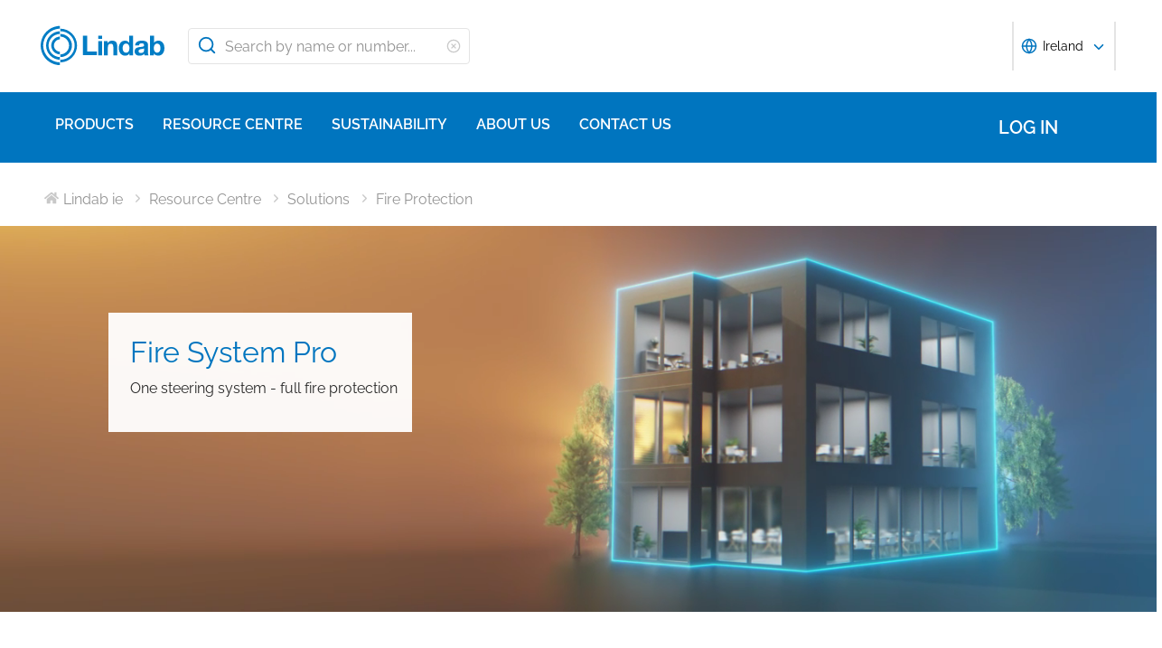

--- FILE ---
content_type: text/html; charset=utf-8
request_url: https://www.lindab.ie/resource-centre/solutions/fire-protection-solution/fire-system-pro/
body_size: 27867
content:





<!DOCTYPE html>
<html>

<head>
    <link rel="shortcut icon" href="/assets/images/favicons/favicon-32x32.png" />
    <link rel="preconnect" href="https://dc.services.visualstudio.com" crossorigin>
    <link rel="preconnect" href="https://www.googletagmanager.com" crossorigin>
    <link rel="preconnect" href="https://www.google-analytics.com" crossorigin>
    <link rel="preconnect" href="https://px.ads.linkedin.com" crossorigin>
    <link rel="preconnect" href="https://resources.mynewsdesk.com" crossorigin>
    <link rel="preconnect" href="https://track.hubspot.com" crossorigin>
    <link rel="preconnect" href="https://policy.app.cookieinformation.com" crossorigin>
    <link rel="preconnect" href="https://js.hs-scripts.com" crossorigin>
    <link rel="preconnect" href="https://snap.licdn.com" crossorigin>
    <link rel="preconnect" href="https://js.hs-banner.com" crossorigin>
    <link rel="dns-prefetch" href="https://dc.services.visualstudio.com" crossorigin>
    <link rel="dns-prefetch" href="https://www.googletagmanager.com" crossorigin>
    <link rel="dns-prefetch" href="https://www.google-analytics.com" crossorigin>
    <link rel="dns-prefetch" href="https://px.ads.linkedin.com" crossorigin>
    <link rel="dns-prefetch" href="https://resources.mynewsdesk.com" crossorigin>
    <link rel="dns-prefetch" href="https://track.hubspot.com" crossorigin>
    <link rel="dns-prefetch" href="https://policy.app.cookieinformation.com" crossorigin>
    <link rel="dns-prefetch" href="https://js.hs-scripts.com" crossorigin>
    <link rel="dns-prefetch" href="https://snap.licdn.com" crossorigin>
    <link rel="dns-prefetch" href="https://js.hs-banner.com" crossorigin>
    <meta name="theme-color" content="#007DC5">
    <meta name="viewport" content="width=device-width, initial-scale=1, shrink-to-fit=no">

    <title>Contain the fire - redirect the smoke – save lives</title>
    <meta name="description" content="" />
    <meta name="keywords" content="" />

    
    <meta property="og:title" content="Contain the fire - redirect the smoke – save lives" />
    <meta property="og:type" content="website" />
    <meta property="og:url" content="https://www.lindab.ie/resource-centre/solutions/fire-protection-solution/fire-system-pro/" />
    <meta property="og:image" />
    <meta property="og:site_name" />
    <meta property="og:description" />

    



        <link rel="stylesheet" href="/assets/static/css/vendors~main.94757c73.chunk.css">
        <link rel="stylesheet" href="/assets/static/css/main.b3f7d478.css">

    <style data-styled="diThuF caBGjA hQAlAk bJiSbj hEOXCv fmQzRD cZIrWQ jBDjbk drMTcF FeNJC dHxEUG flCWgr UvEfT lbzEEv bPghNW gvfrKb WJQnu MiYuG kqconU kgKoeY cTjflO kiWvCu ekWqwC jAVupL hbOhLl cAUyZE FxKtR kAFRXS lbwPlV bzAyIP flvPZH ikpWBc GykKk kbMvmX fcYrch bKnFBJ gPgRoq dXfyJH fsQdfu czVRed fJpkvc TcHCR cgvaGU ktFNT hYnuiS gUEVCk hSNtxu bXlvxw kxUxeq dfZgkw gWbnPA kUbQId HaCcY juxze iONClf fHZFhZ dEWHPw jzNIZL eiFpTw eTaEAK gyLiuV Jbdve cmOwwa iHOEWx iEUtvf kcUQJI cBkmmm hQNShu gwLgEU jjLgOO lkiNrl jvKwEK" data-styled-version="4.4.1">
/* sc-component-id: sc-bdVaJa */
.hQAlAk{margin:0 auto;max-width:1190px;} @media (max-width:1190px){.hQAlAk{margin:0 8rem;}} @media (max-width:1220px){.hQAlAk{margin:0 2.4rem;}} @media (max-width:767px){.hQAlAk{margin:0 1.6rem;}}
/* sc-component-id: sc-htpNat */
.hYnuiS > .slick-dots{position:absolute;bottom:0;background-color:rgba(0,0,0,0.25);width:auto;left:50%;-webkit-transform:translateX(-50%);-ms-transform:translateX(-50%);transform:translateX(-50%);padding:0.4rem 2.4rem 0 2.4rem;} .hYnuiS > .slick-dots > .slick-active > div{background-color:#ffffff !important;border:none;} .hYnuiS > .slick-dots > li > button:before{content:'';position:relative;} @media (max-width:767px){.hYnuiS > .slick-dots{position:relative;background-color:transparent;}.hYnuiS > .slick-dots > .slick-active > div{background-color:#0075BF !important;border:none;}}
/* sc-component-id: sc-kEYyzF */
.lbwPlV h1{color:#0075BF;font-weight:400;font-size:4.8rem;line-height:5.6rem;margin-bottom:2rem;} @media (max-width:767px){.lbwPlV h1{font-size:3.2rem;line-height:4rem;margin-bottom:1.6rem;}} .lbwPlV h2{color:#0075BF;font-weight:400;font-size:3.2rem;line-height:4rem;margin-bottom:1.8rem;} @media (max-width:767px){.lbwPlV h2{font-size:2.4rem;line-height:3.2rem;margin-bottom:1.6rem;}} .lbwPlV h3{color:#0075BF;font-weight:500;font-size:2.4rem;line-height:3.2rem;margin-bottom:1.8rem;} @media (max-width:767px){.lbwPlV h3{font-size:1.8rem;line-height:2.4rem;margin-bottom:1.6rem;}} .lbwPlV h4{color:#0075BF;font-weight:500;font-size:1.8rem;line-height:2.4rem;margin-bottom:1.6rem;} .lbwPlV h5{color:#0075BF;font-weight:500;font-size:1.6rem;line-height:2.4rem;margin-bottom:1.6rem;} .lbwPlV p{font-family:raleway,sans-serif;font-size:1.6rem;line-height:2.4rem;margin-bottom:1.2rem;margin-top:1.6rem;font-weight:400;} @media (max-width:767px){.lbwPlV p{font-size:1.4rem;line-height:2rem;}} .lbwPlV p strong,.lbwPlV p b{font-weight:600;} .lbwPlV p strong a,.lbwPlV p b a{font-weight:600;} .lbwPlV .align-left{float:left;margin:1.6rem 1.6rem 1.6rem 0;} .lbwPlV .align-right{float:right;margin:1.6rem 0 1.6rem 1.6rem;} .lbwPlV .align-center{display:block;margin:1.6rem auto;} .lbwPlV a{font-family:raleway,sans-serif;font-size:1.6rem;line-height:2.4rem;margin-bottom:1.2rem;margin-top:1.6rem;font-weight:400;color:#0075BF;-webkit-text-decoration:none;text-decoration:none;} @media (max-width:767px){.lbwPlV a{font-size:1.4rem;line-height:2rem;}} .lbwPlV a:hover{-webkit-text-decoration:underline;text-decoration:underline;} .lbwPlV .youtube-wrapper{position:relative;padding-bottom:56.25%;height:0;} .lbwPlV .youtube-wrapper > iframe{position:absolute;top:0;left:0;width:100%;height:100%;} .lbwPlV img{max-width:100%;}
/* sc-component-id: sc-gGBfsJ */
.kxUxeq{height:35.5rem;position:relative;} @media (max-width:981px){.kxUxeq{height:20rem;}}
/* sc-component-id: sc-hEsumM */
.dfZgkw{object-fit:cover;font-family:'object-fit: cover;';position:absolute;display:block;left:50%;bottom:0;max-height:120%;min-height:110%;max-width:100%;-webkit-transform:translateX(-50%);-ms-transform:translateX(-50%);transform:translateX(-50%);} @media (max-width:1190px){.dfZgkw{max-height:100%;min-height:100%;}} @media (max-width:767px){.dfZgkw{max-height:100%;min-height:100%;}}
/* sc-component-id: sc-ktHwxA */
.gWbnPA{padding-top:5.1rem;padding-left:1.6rem;padding-right:0;padding-bottom:0;width:50%;display:inline-block;-webkit-flex-direction:column;-ms-flex-direction:column;flex-direction:column;-webkit-align-self:center;-ms-flex-item-align:center;align-self:center;color:#2A2A2A;} @media (max-width:1190px){.gWbnPA{padding:5.1rem 0 1.6rem 1.6rem;}} @media (max-width:981px){.gWbnPA{width:100%;padding:1.6rem;}}.kUbQId{padding-top:5.1rem;padding-left:0;padding-right:1.6rem;padding-bottom:0;width:50%;display:inline-block;-webkit-flex-direction:column;-ms-flex-direction:column;flex-direction:column;-webkit-align-self:center;-ms-flex-item-align:center;align-self:center;color:#2A2A2A;} @media (max-width:1190px){.kUbQId{padding:5.1rem 0 1.6rem 1.6rem;}} @media (max-width:981px){.kUbQId{width:100%;padding:1.6rem;}}.HaCcY{padding-top:0;padding-left:1.6rem;padding-right:0;padding-bottom:0;width:50%;display:inline-block;-webkit-flex-direction:column;-ms-flex-direction:column;flex-direction:column;-webkit-align-self:center;-ms-flex-item-align:center;align-self:center;color:#2A2A2A;} @media (max-width:1190px){.HaCcY{padding:1.6rem 0 1.6rem 2.4rem;}} @media (max-width:981px){.HaCcY{width:100%;padding:1.6rem;}}
/* sc-component-id: sc-kafWEX */
.iONClf{display:-webkit-box;display:-webkit-flex;display:-ms-flexbox;display:flex;-webkit-flex-wrap:wrap;-ms-flex-wrap:wrap;flex-wrap:wrap;}
/* sc-component-id: sc-iELTvK */
.fHZFhZ{margin:0 1.6rem 0.8rem 0;padding:0.8rem 1.6rem 0.8rem 0.8rem;display:-webkit-box;display:-webkit-flex;display:-ms-flexbox;display:flex;-webkit-align-items:center;-webkit-box-align:center;-ms-flex-align:center;align-items:center;text-align:left;font-size:1.6rem;} @media (max-width:767px){.fHZFhZ{position:static;margin:0 1.6rem 0 0;margin-top:0.8rem;}.fHZFhZ > svg{margin-right:0.4rem;margin-left:0.4rem;}} .fHZFhZ > svg{margin-right:0.4rem;margin-left:0.4rem;min-width:2rem;min-height:2rem;}
/* sc-component-id: sc-jwKygS */
.juxze{color:#0075BF;margin:0 0 0.8rem 0;} @media (max-width:767px){.juxze{color:#0075BF;margin:0.4rem 0;}}
/* sc-component-id: sc-eTuwsz */
.bXlvxw > form,.bXlvxw > form > *{padding:0.8rem;} .bXlvxw > form p,.bXlvxw > form > * p,.bXlvxw > form span,.bXlvxw > form > * span,.bXlvxw > form legend,.bXlvxw > form > * legend{font-family:raleway,sans-serif;font-size:1.6rem;line-height:2.4rem;margin-bottom:1.2rem;margin-top:1.6rem;font-weight:400;} @media (max-width:767px){.bXlvxw > form p,.bXlvxw > form > * p,.bXlvxw > form span,.bXlvxw > form > * span,.bXlvxw > form legend,.bXlvxw > form > * legend{font-size:1.4rem;line-height:2rem;}} .bXlvxw > form label,.bXlvxw > form > * label,.bXlvxw > form label > span,.bXlvxw > form > * label > span{color:#0075BF;font-weight:600;font-size:1.6rem;line-height:2.4rem;margin-bottom:1.6rem;width:auto;display:inline-block;font-weight:700;font-family:raleway,sans-serif;margin-bottom:0.8rem;position:relative;} .bXlvxw > form label display > svg,.bXlvxw > form > * label display > svg,.bXlvxw > form label > span display > svg,.bXlvxw > form > * label > span display > svg{color:#949494;margin-left:0.8rem;} .bXlvxw > form label:hover div,.bXlvxw > form > * label:hover div,.bXlvxw > form label > span:hover div,.bXlvxw > form > * label > span:hover div{visibility:visible;} .bXlvxw > form label:first-child,.bXlvxw > form > * label:first-child,.bXlvxw > form label > span:first-child,.bXlvxw > form > * label > span:first-child{margin-top:0;} .bXlvxw > form ul,.bXlvxw > form > * ul,.bXlvxw > form ol,.bXlvxw > form > * ol{list-style:none;padding:0;} .bXlvxw > form li,.bXlvxw > form > * li{-webkit-text-decoration:none;text-decoration:none;list-style:none;} .bXlvxw > form textarea,.bXlvxw > form > * textarea{width:100%;height:10rem;padding:0.8rem;border:0.1rem solid #E4E4E4;border-radius:0.4rem;font-family:raleway,sans-serif;font-size:1.6rem;line-height:2.4rem;} .bXlvxw > form select,.bXlvxw > form > * select,.bXlvxw > form input[type='email'],.bXlvxw > form > * input[type='email'],.bXlvxw > form input[type='text'],.bXlvxw > form > * input[type='text'],.bXlvxw > form input[type='number'],.bXlvxw > form > * input[type='number']{padding:0.8rem 1.6rem;border:0.1rem solid #E4E4E4;border-radius:0.4rem;font-family:raleway,sans-serif;font-size:1.6rem;line-height:2.4rem;width:100%;} @media (max-width:1150px){.bXlvxw > form select,.bXlvxw > form > * select,.bXlvxw > form input[type='email'],.bXlvxw > form > * input[type='email'],.bXlvxw > form input[type='text'],.bXlvxw > form > * input[type='text'],.bXlvxw > form input[type='number'],.bXlvxw > form > * input[type='number']{font-size:1.4rem;height:3.2rem;}} .bXlvxw > form select:-moz-read-only,.bXlvxw > form > * select:-moz-read-only,.bXlvxw > form input[type='email']:-moz-read-only,.bXlvxw > form > * input[type='email']:-moz-read-only,.bXlvxw > form input[type='text']:-moz-read-only,.bXlvxw > form > * input[type='text']:-moz-read-only,.bXlvxw > form input[type='number']:-moz-read-only,.bXlvxw > form > * input[type='number']:-moz-read-only,.bXlvxw > form select:disabled,.bXlvxw > form > * select:disabled,.bXlvxw > form input[type='email']:disabled,.bXlvxw > form > * input[type='email']:disabled,.bXlvxw > form input[type='text']:disabled,.bXlvxw > form > * input[type='text']:disabled,.bXlvxw > form input[type='number']:disabled,.bXlvxw > form > * input[type='number']:disabled{background-color:#F6F6F6;} .bXlvxw > form select:read-only,.bXlvxw > form > * select:read-only,.bXlvxw > form input[type='email']:read-only,.bXlvxw > form > * input[type='email']:read-only,.bXlvxw > form input[type='text']:read-only,.bXlvxw > form > * input[type='text']:read-only,.bXlvxw > form input[type='number']:read-only,.bXlvxw > form > * input[type='number']:read-only,.bXlvxw > form select:disabled,.bXlvxw > form > * select:disabled,.bXlvxw > form input[type='email']:disabled,.bXlvxw > form > * input[type='email']:disabled,.bXlvxw > form input[type='text']:disabled,.bXlvxw > form > * input[type='text']:disabled,.bXlvxw > form input[type='number']:disabled,.bXlvxw > form > * input[type='number']:disabled{background-color:#F6F6F6;} .bXlvxw > form select:invalid,.bXlvxw > form > * select:invalid,.bXlvxw > form input[type='email']:invalid,.bXlvxw > form > * input[type='email']:invalid,.bXlvxw > form input[type='text']:invalid,.bXlvxw > form > * input[type='text']:invalid,.bXlvxw > form input[type='number']:invalid,.bXlvxw > form > * input[type='number']:invalid{border-color:#E4E4E4;} .bXlvxw > form select:valid,.bXlvxw > form > * select:valid,.bXlvxw > form input[type='email']:valid,.bXlvxw > form > * input[type='email']:valid,.bXlvxw > form input[type='text']:valid,.bXlvxw > form > * input[type='text']:valid,.bXlvxw > form input[type='number']:valid,.bXlvxw > form > * input[type='number']:valid{border-color:#E4E4E4;} .bXlvxw > form select::-webkit-input-placeholder,.bXlvxw > form > * select::-webkit-input-placeholder,.bXlvxw > form input[type='email']::-webkit-input-placeholder,.bXlvxw > form > * input[type='email']::-webkit-input-placeholder,.bXlvxw > form input[type='text']::-webkit-input-placeholder,.bXlvxw > form > * input[type='text']::-webkit-input-placeholder,.bXlvxw > form input[type='number']::-webkit-input-placeholder,.bXlvxw > form > * input[type='number']::-webkit-input-placeholder{color:#919191;} .bXlvxw > form select::-moz-placeholder,.bXlvxw > form > * select::-moz-placeholder,.bXlvxw > form input[type='email']::-moz-placeholder,.bXlvxw > form > * input[type='email']::-moz-placeholder,.bXlvxw > form input[type='text']::-moz-placeholder,.bXlvxw > form > * input[type='text']::-moz-placeholder,.bXlvxw > form input[type='number']::-moz-placeholder,.bXlvxw > form > * input[type='number']::-moz-placeholder{color:#919191;} .bXlvxw > form select:-ms-input-placeholder,.bXlvxw > form > * select:-ms-input-placeholder,.bXlvxw > form input[type='email']:-ms-input-placeholder,.bXlvxw > form > * input[type='email']:-ms-input-placeholder,.bXlvxw > form input[type='text']:-ms-input-placeholder,.bXlvxw > form > * input[type='text']:-ms-input-placeholder,.bXlvxw > form input[type='number']:-ms-input-placeholder,.bXlvxw > form > * input[type='number']:-ms-input-placeholder{color:#919191;} .bXlvxw > form select::placeholder,.bXlvxw > form > * select::placeholder,.bXlvxw > form input[type='email']::placeholder,.bXlvxw > form > * input[type='email']::placeholder,.bXlvxw > form input[type='text']::placeholder,.bXlvxw > form > * input[type='text']::placeholder,.bXlvxw > form input[type='number']::placeholder,.bXlvxw > form > * input[type='number']::placeholder{color:#919191;} .bXlvxw > form select,.bXlvxw > form > * select{background-color:#ffffff !important;} .bXlvxw > form input[type='submit'],.bXlvxw > form > * input[type='submit']{color:#ffffff;font-weight:700;vertical-align:middle;text-align:center;padding:0.8rem 1.2rem;display:inline-block;border-radius:0.5rem;text-transform:uppercase;-webkit-transition:background-color 0.4s ease-out,border-color 0.4s ease-out;transition:background-color 0.4s ease-out,border-color 0.4s ease-out;cursor:pointer;-webkit-text-decoration:none;text-decoration:none;font-size:1.6rem;line-height:2.4rem;color:#ffffff;background-color:#0075BF;border:0.2rem solid #ffffff;font-family:raleway,sans-serif;padding:0.8rem 1.2rem;font-size:1.6rem;} .bXlvxw > form input[type='submit'] svg,.bXlvxw > form > * input[type='submit'] svg{color:inherit;font-size:2rem;vertical-align:sub;margin-left:1rem;} @media (max-width:767px){.bXlvxw > form input[type='submit'],.bXlvxw > form > * input[type='submit']{font-size:1.3rem;line-height:2rem;padding:0.2rem 0.6rem;}.bXlvxw > form input[type='submit'] svg,.bXlvxw > form > * input[type='submit'] svg{font-size:1.6rem;}} .bXlvxw > form .hs-form-checkbox,.bXlvxw > form > * .hs-form-checkbox,.bXlvxw > form .hs-form-booleancheckbox,.bXlvxw > form > * .hs-form-booleancheckbox{display:inline-block;} .bXlvxw > form .hs-form-checkbox > label > input[type='checkbox'],.bXlvxw > form > * .hs-form-checkbox > label > input[type='checkbox'],.bXlvxw > form .hs-form-booleancheckbox > label > input[type='checkbox'],.bXlvxw > form > * .hs-form-booleancheckbox > label > input[type='checkbox']{border-color:white;position:relative;width:2rem;margin-right:0.8rem;} .bXlvxw > form .hs-form-checkbox > label > input[type='checkbox']:before,.bXlvxw > form > * .hs-form-checkbox > label > input[type='checkbox']:before,.bXlvxw > form .hs-form-booleancheckbox > label > input[type='checkbox']:before,.bXlvxw > form > * .hs-form-booleancheckbox > label > input[type='checkbox']:before{display:block;position:absolute;top:50%;left:50%;-webkit-transform:translate(-50%,-50%);-ms-transform:translate(-50%,-50%);transform:translate(-50%,-50%);content:' ';background-image:url(/assets/static/media/square.8c2fd5ee.svg);background-color:white;background-size:2rem 2rem;height:2rem;width:2rem;color:#949494;opacity:1;cursor:pointer;} .bXlvxw > form .hs-form-checkbox > label > input:checked[type='checkbox']:before,.bXlvxw > form > * .hs-form-checkbox > label > input:checked[type='checkbox']:before,.bXlvxw > form .hs-form-booleancheckbox > label > input:checked[type='checkbox']:before,.bXlvxw > form > * .hs-form-booleancheckbox > label > input:checked[type='checkbox']:before{background-image:url(/assets/static/media/check-square.6ffba6b5.svg);} .bXlvxw > form .hs-form-checkbox > label > span,.bXlvxw > form > * .hs-form-checkbox > label > span,.bXlvxw > form .hs-form-booleancheckbox > label > span,.bXlvxw > form > * .hs-form-booleancheckbox > label > span{display:block;float:left;margin:0;} .bXlvxw > form .hs-form-checkbox,.bXlvxw > form > * .hs-form-checkbox{display:block;} .bXlvxw > form .hs-form-checkbox > label > input,.bXlvxw > form > * .hs-form-checkbox > label > input{float:left;} .bXlvxw > form .hs-form-booleancheckbox-display,.bXlvxw > form > * .hs-form-booleancheckbox-display{display:-webkit-box;display:-webkit-flex;display:-ms-flexbox;display:flex;} .bXlvxw > form .hs-form-radio-display > input[type='radio'],.bXlvxw > form > * .hs-form-radio-display > input[type='radio']{border-color:white;position:relative;float:left;width:2rem;margin-right:0.8rem;} .bXlvxw > form .hs-form-radio-display > input[type='radio']:before,.bXlvxw > form > * .hs-form-radio-display > input[type='radio']:before{display:block;content:' ';background-image:url(/assets/static/media/circle.aeb8a724.svg);background-size:2rem 2rem;background-color:white;top:50%;left:50%;-webkit-transform:translate(-50%,-50%);-ms-transform:translate(-50%,-50%);transform:translate(-50%,-50%);position:absolute;height:2rem;width:2rem;color:#949494;opacity:1;cursor:pointer;} .bXlvxw > form .hs-form-radio-display > input:checked[type='radio']:before,.bXlvxw > form > * .hs-form-radio-display > input:checked[type='radio']:before{background-image:url(/assets/static/media/check-circle.fc206c2b.svg);} .bXlvxw > form .hs-form-radio-display > span,.bXlvxw > form > * .hs-form-radio-display > span{display:block;float:left;margin:0;} .bXlvxw > form .hs-form-required,.bXlvxw > form > * .hs-form-required{margin-top:0;color:#949494;} .bXlvxw > form .hs-error-msgs > li > label,.bXlvxw > form > * .hs-error-msgs > li > label{color:#D0021B;} .bXlvxw > form .hs-error-msgs > li a,.bXlvxw > form > * .hs-error-msgs > li a{color:#0075BF;-webkit-text-decoration:none;text-decoration:none;} .bXlvxw > form .hs-error-msgs > li a:hover,.bXlvxw > form > * .hs-error-msgs > li a:hover{-webkit-text-decoration:underline;text-decoration:underline;} .bXlvxw .submitted-message{font-family:raleway,sans-serif;font-size:1.6rem;line-height:2.4rem;margin-bottom:1.2rem;margin-top:1.6rem;font-weight:400;padding:0 0.8rem;} @media (max-width:767px){.bXlvxw .submitted-message{font-size:1.4rem;line-height:2rem;}} .bXlvxw .hs-richtext a{color:#0075BF;-webkit-text-decoration:none;text-decoration:none;} .bXlvxw .hs-richtext a:hover{-webkit-text-decoration:underline;text-decoration:underline;}
/* sc-component-id: sc-gwVKww */
@media (max-width:767px){.gUEVCk{color:#0075BF;font-weight:500;font-size:2.4rem;line-height:3.2rem;margin-bottom:1.8rem;margin:0.8rem 0;}@media (max-width:767px){.gUEVCk{font-size:1.8rem;line-height:2.4rem;margin-bottom:1.6rem;}}}
/* sc-component-id: sc-hXRMBi */
@media (max-width:769px){.hSNtxu{max-width:100%;display:-webkit-box;display:-webkit-flex;display:-ms-flexbox;display:flex;-webkit-flex-direction:row;-ms-flex-direction:row;flex-direction:row;-webkit-align-items:center;-webkit-box-align:center;-ms-flex-align:center;align-items:center;}}
/* sc-component-id: sc-iQNlJl */
.dXfyJH{list-style:none;display:-webkit-box;display:-webkit-flex;display:-ms-flexbox;display:flex;padding:0;margin:2.4rem 0 0 0;} .dXfyJH:last-child:after{content:'';} @media (max-width:1010px){.dXfyJH{margin:0;}} @media (max-width:767px){.dXfyJH{padding:1rem 0;}}
/* sc-component-id: sc-bsbRJL */
.fsQdfu{display:-webkit-box;display:-webkit-flex;display:-ms-flexbox;display:flex;-webkit-align-items:center;-webkit-box-align:center;-ms-flex-align:center;align-items:center;padding-left:0.4rem;color:#C9C9C9;} @media (max-width:767px){.fsQdfu{display:none;}.fsQdfu:last-of-type{display:-webkit-box;display:-webkit-flex;display:-ms-flexbox;display:flex;-webkit-align-items:center;-webkit-box-align:center;-ms-flex-align:center;align-items:center;}.fsQdfu:last-of-type svg{margin-left:0;}}
/* sc-component-id: sc-hZSUBg */
.cgvaGU{font-size:1.5rem;vertical-align:middle;margin:0 0.5rem;} @media (max-width:767px){.cgvaGU{display:none;}}
/* sc-component-id: sc-cMhqgX */
.czVRed{font-size:1.6rem;color:#949494;opacity:0.5;vertical-align:middle;margin-right:0.5rem;}
/* sc-component-id: sc-iuJeZd */
.ktFNT{display:none;} @media (max-width:767px){.ktFNT{display:inline-block;font-size:1.5rem;vertical-align:middle;margin:0 0.5rem;}}
/* sc-component-id: sc-esOvli */
.fJpkvc{-webkit-text-decoration:none;text-decoration:none;} .fJpkvc:hover{-webkit-text-decoration:underline;text-decoration:underline;} .fJpkvc:active{-webkit-text-decoration:underline;text-decoration:underline;}
/* sc-component-id: sc-cmthru */
.TcHCR{display:inline-block;font-size:1.6rem;color:#2A2A2A;opacity:0.5;}
/* sc-component-id: sc-fCPvlr */
.dEWHPw{z-index:9999;} .dEWHPw > div{font-family:raleway,sans-serif !important;z-index:9999;}
/* sc-component-id: sc-hAXbOi */
.diThuF{max-width:144rem;margin:0 auto;} .diThuF > div{overflow:visible;} @media (min-width:768px){.diThuF{box-shadow:0 0 8px 0 rgba(42,42,42,0.2),0 0 8px 0 rgba(42,42,42,0.2);}}
/* sc-component-id: sc-cCVOAp */
@media (max-width:767px){.caBGjA{border-bottom:0.2rem solid #0075BF;}}
/* sc-component-id: sc-cfWELz */
.fmQzRD{margin-right:1.6rem;} @media (max-width:767px){.fmQzRD{padding-top:0;}}
/* sc-component-id: sc-kAdXeD */
.cZIrWQ{max-width:inherit;} @media (max-width:767px){.cZIrWQ{height:3.2rem;width:9.8rem;}}
/* sc-component-id: sc-hCaUpS */
.bJiSbj{display:-webkit-box;display:-webkit-flex;display:-ms-flexbox;display:flex;position:relative;-webkit-box-pack:justify;-webkit-justify-content:space-between;-ms-flex-pack:justify;justify-content:space-between;padding:2.4rem 0;} @media (max-width:767px){.bJiSbj{padding:1.6rem 0 0.8rem 0;}}
/* sc-component-id: sc-bvTASY */
.hEOXCv{display:-webkit-box;display:-webkit-flex;display:-ms-flexbox;display:flex;width:40%;-webkit-align-items:center;-webkit-box-align:center;-ms-flex-align:center;align-items:center;} @media (max-width:767px){.hEOXCv{width:100%;-webkit-flex-wrap:wrap;-ms-flex-wrap:wrap;flex-wrap:wrap;position:relative;}}
/* sc-component-id: sc-koErNt */
.kbMvmX{-webkit-align-items:center;-webkit-box-align:center;-ms-flex-align:center;align-items:center;} .kbMvmX > div{margin-left:2.4rem;}
/* sc-component-id: sc-gJqsIT */
.bKnFBJ{position:relative;-webkit-box-pack:justify;-webkit-justify-content:space-between;-ms-flex-pack:justify;justify-content:space-between;max-width:119rem;margin:0 auto;}
/* sc-component-id: sc-kDhYZr */
.gPgRoq{-webkit-text-decoration:none;text-decoration:none;display:inline-block;padding:2.4rem 1.6rem;color:#ffffff;font-weight:600;text-transform:uppercase;font-size:2rem;margin-right:4.8rem;position:relative;margin-left:auto;} @media (max-width:1190px){.gPgRoq{margin-right:5.6rem;}} .gPgRoq:hover{-webkit-text-decoration:underline;text-decoration:underline;}
/* sc-component-id: sc-jhaWeW */
.jBDjbk{position:absolute;}
/* sc-component-id: sc-bSbAYC */
.kgKoeY{padding-top:0;background-color:#ffffff;position:absolute;z-index:200;left:50%;-webkit-transform:translateX(-50%);-ms-transform:translateX(-50%);transform:translateX(-50%);top:7.8rem;height:0;min-height:0;overflow:hidden;} @media (max-width:1150px){.kgKoeY{top:7.8rem;}} @media (max-width:768px){.kgKoeY{top:7.8rem;}}
/* sc-component-id: sc-cFlXAS */
.fcYrch{background-color:#0075BF;position:relative;width:100%;}
/* sc-component-id: sc-iHhHRJ */
.UvEfT{position:relative;width:100%;}
/* sc-component-id: sc-kqlzXE */
.gvfrKb{background-color:transparent;border:none;position:absolute;left:0;padding:0.8rem 1rem;} .gvfrKb svg{display:block;font-size:2.2rem;color:#0075BF;} @media (max-width:1150px){.gvfrKb svg{font-size:1.6rem;}} @media (min-width:768px) and (max-width:1150px){.gvfrKb{top:0rem;}}
/* sc-component-id: sc-OxbzP */
.WJQnu{background-color:transparent;border:none;position:absolute;left:0;padding:0.8rem 1rem;right:0;left:auto;line-height:3.4rem;height:100%;} .WJQnu svg{display:block;font-size:2.2rem;color:#0075BF;} @media (max-width:1150px){.WJQnu svg{font-size:1.6rem;}} @media (min-width:768px) and (max-width:1150px){.WJQnu{top:0rem;}} .WJQnu svg{display:block;font-size:1.6rem;color:#C9C9C9;} @media (max-width:1150px){.WJQnu{line-height:2.4rem;right:0;}}
/* sc-component-id: sc-lnrBVv */
.lbzEEv{border:0;-webkit-clip:rect(0 0 0 0);clip:rect(0 0 0 0);height:0.1rem;margin:-0.1rem;overflow:hidden;padding:0;position:absolute;width:0.1rem;}
/* sc-component-id: sc-bYnzgO */
.bPghNW{padding:0.8rem 1.6rem;border:0.1rem solid #E4E4E4;border-radius:0.4rem;font-family:raleway,sans-serif;font-size:1.6rem;line-height:2.4rem;width:100%;height:4rem;padding:0.8rem 2.4rem 0.8rem 4rem;width:31.2rem;} @media (max-width:1150px){.bPghNW{font-size:1.4rem;height:3.2rem;}} .bPghNW:-moz-read-only,.bPghNW:disabled{background-color:#F6F6F6;} .bPghNW:read-only,.bPghNW:disabled{background-color:#F6F6F6;} .bPghNW:invalid{border-color:#E4E4E4;} .bPghNW:valid{border-color:#E4E4E4;} .bPghNW::-webkit-input-placeholder{color:#919191;} .bPghNW::-moz-placeholder{color:#919191;} .bPghNW:-ms-input-placeholder{color:#919191;} .bPghNW::placeholder{color:#919191;} @media (max-width:767px){.bPghNW{max-width:100%;padding:0.8rem 4.8rem 0.8rem 4rem;width:100%;}}
/* sc-component-id: sc-cPuPxo */
.flCWgr{position:relative;display:block;} @media (max-width:767px){.flCWgr{min-width:100%;margin-top:0.8rem;}}
/* sc-component-id: sc-hvvHee */
.MiYuG{padding:0.8rem;position:absolute;border-left:0.1rem solid #E4E4E4;border-right:0.1rem solid #E4E4E4;border-bottom:0.2rem solid #0075BF;margin-top:0;z-index:900;background-color:#ffffff;list-style:none;visibility:hidden;} @media (max-width:767px){.MiYuG{min-width:100%;}} @media (min-width:768px) and (max-width:1150px){.MiYuG{width:45.1rem;}} @media (min-width:1011px){.MiYuG{width:31.2rem;}}
/* sc-component-id: sc-dBAPYN */
.kqconU{color:#2A2A2A;font-size:1.3rem;line-height:1.3rem;display:block;font-size:1.3rem;text-align:center;margin-top:0.8rem;}
/* sc-component-id: sc-dwztqd */
.FeNJC{color:#0075BF;font-size:3.2rem;} @media (max-width:767px){.FeNJC{display:inline-block;font-size:2.4rem;}}
/* sc-component-id: sc-jHXLhC */
.drMTcF{-webkit-text-decoration:none;text-decoration:none;}
/* sc-component-id: sc-bOCYYb */
.dHxEUG{border:0;-webkit-clip:rect(0 0 0 0);clip:rect(0 0 0 0);height:0.1rem;margin:-0.1rem;overflow:hidden;padding:0;position:absolute;width:0.1rem;}
/* sc-component-id: sc-iFUGim */
.cTjflO{width:101vw;background-color:#0075BF;list-style:none;}
/* sc-component-id: sc-cNQqM */
.kiWvCu{font-weight:300;font-size:1.6rem;max-height:8rem;line-height:4rem;background-color:#0075BF;color:#ffffff;font-weight:700;border-bottom:0.2rem solid #ffffff;padding:0 1.6rem;} .kiWvCu > a{color:white;-webkit-text-decoration:none;text-decoration:none;font-weight:400;} .kiWvCu > p{color:white;-webkit-text-decoration:none;text-decoration:none;margin:0;display:inline-block;font-weight:400;}
/* sc-component-id: sc-clBsIJ */
.jAVupL{background-color:#F6F6F6;padding:0 1.6rem;padding-bottom:0;height:0;visibility:hidden;}
/* sc-component-id: sc-eMRERa */
.bzAyIP{background-color:#F6F6F6;padding-left:1.6rem;height:0;visibility:hidden;}
/* sc-component-id: sc-eqPNPO */
.hbOhLl{font-weight:300;font-size:1.6rem;max-height:8rem;line-height:4rem;color:#2A2A2A;font-weight:600;border-bottom:0.1rem solid #E4E4E4;display:-webkit-box;display:-webkit-flex;display:-ms-flexbox;display:flex;} .hbOhLl > a{color:#2A2A2A;-webkit-text-decoration:none;text-decoration:none;font-weight:400;} .hbOhLl > p{color:#2A2A2A;-webkit-text-decoration:none;text-decoration:none;font-weight:400;margin:0;}.cAUyZE{font-weight:300;font-size:1.6rem;max-height:8rem;line-height:4rem;color:#2A2A2A;font-weight:400;border-bottom:0.1rem solid #E4E4E4;display:-webkit-box;display:-webkit-flex;display:-ms-flexbox;display:flex;} .cAUyZE > a{color:#2A2A2A;-webkit-text-decoration:none;text-decoration:none;font-weight:400;} .cAUyZE > p{color:#2A2A2A;-webkit-text-decoration:none;text-decoration:none;font-weight:400;margin:0;}.FxKtR{font-weight:300;font-size:1.6rem;max-height:8rem;line-height:4rem;color:#2A2A2A;font-weight:400;border-bottom:0 solid #E4E4E4;display:-webkit-box;display:-webkit-flex;display:-ms-flexbox;display:flex;} .FxKtR > a{color:#2A2A2A;-webkit-text-decoration:none;text-decoration:none;font-weight:400;} .FxKtR > p{color:#2A2A2A;-webkit-text-decoration:none;text-decoration:none;font-weight:400;margin:0;}.kAFRXS{font-weight:300;font-size:1.6rem;max-height:8rem;line-height:4rem;color:#2A2A2A;font-weight:600;border-bottom:0 solid #E4E4E4;display:-webkit-box;display:-webkit-flex;display:-ms-flexbox;display:flex;} .kAFRXS > a{color:#2A2A2A;-webkit-text-decoration:none;text-decoration:none;font-weight:400;} .kAFRXS > p{color:#2A2A2A;-webkit-text-decoration:none;text-decoration:none;font-weight:400;margin:0;}
/* sc-component-id: sc-ileJJU */
.ekWqwC{color:rgba(201,201,201,0.8);position:absolute;right:2.4rem;margin:1.2rem 0;}
/* sc-component-id: sc-fdQOMr */
.flvPZH{color:rgba(201,201,201,0.8);position:absolute;right:2.4rem;margin:1rem 0;}
/* sc-component-id: sc-fAJaQT */
.ikpWBc{color:#0075BF;margin-right:0.8rem;position:absolute;display:inline-block;width:1.8rem;top:50%;-webkit-transform:translateY(-50%);-ms-transform:translateY(-50%);transform:translateY(-50%);} @media (max-width:1150px){.ikpWBc{top:0.4rem;left:1rem;position:relative;-webkit-transform:none;-ms-transform:none;transform:none;}}
/* sc-component-id: sc-dPPMrM */
.GykKk{position:relative;top:1.6rem;margin-left:0.8rem;display:inline-block;-webkit-transform:translateY(-50%);-ms-transform:translateY(-50%);transform:translateY(-50%);width:1.8rem;color:#0075BF;}
/* sc-component-id: sc-dlyikq */
.jzNIZL{max-width:144rem;margin:0 auto;box-shadow:0 9px 0px 0px var(--site-bg-color), 0 -9px 0px 0px var(--site-bg-color),0 0 8px 0 rgba(42,42,42,0.2), 0 0 8px 0 rgba(42,42,42,0.2);}
/* sc-component-id: sc-glUWqk */
.iHOEWx{display:-webkit-box;display:-webkit-flex;display:-ms-flexbox;display:flex;-webkit-box-pack:justify;-webkit-justify-content:space-between;-ms-flex-pack:justify;justify-content:space-between;margin:0.8rem 0;text-align:center;} @media (max-width:767px){.iHOEWx{display:block;margin:0 4rem;}}
/* sc-component-id: sc-fFTYTi */
.eTaEAK{width:100%;display:-webkit-box;display:-webkit-flex;display:-ms-flexbox;display:flex;margin:3.2rem 0;position:relative;} .eTaEAK::before{content:' ';display:inline-block;position:absolute;top:-1.5rem;width:100%;height:0.1rem;opacity:0.25;background-color:#ffffff;} @media (max-width:767px){.eTaEAK{display:block;}}
/* sc-component-id: sc-bTiqRo */
.gyLiuV{width:25%;display:inline-block;} @media (max-width:767px){.gyLiuV{width:100%;padding:1.2rem 0;}}
/* sc-component-id: sc-bEufUU */
.Jbdve{font-family:raleway,sans-serif;font-size:1.6rem;line-height:2.4rem;margin-bottom:1.2rem;margin-top:1.6rem;font-weight:400;color:#ffffff;font-weight:700;margin:0;} @media (max-width:767px){.Jbdve{font-size:1.4rem;line-height:2rem;}}
/* sc-component-id: sc-gFXMyG */
.eiFpTw{margin-top:2.4rem;max-height:48px;}
/* sc-component-id: sc-gQNndl */
.kcUQJI{font-family:raleway,sans-serif;font-size:1.4rem;line-height:2.4rem;margin-bottom:1.2rem;margin-top:1.6rem;font-weight:400;color:#ffffff;margin:0;display:inline-block;} @media (max-width:767px){.kcUQJI{font-size:1.4rem;line-height:2rem;}}
/* sc-component-id: sc-MYvYT */
.cBkmmm{color:#ffffff;-webkit-text-decoration:none;text-decoration:none;margin:0;font-size:1.3rem;} .cBkmmm::before{content:'|';margin:0 0.8rem;color:#ffffff;} .cBkmmm:hover{-webkit-text-decoration:underline;text-decoration:underline;}
/* sc-component-id: sc-RmnOB */
.hQNShu{margin:0;}
/* sc-component-id: sc-jPPmml */
.iEUtvf{display:inline-block;} @media (max-width:767px){.iEUtvf{margin:0.8rem 0;}}
/* sc-component-id: sc-bIKvTM */
.gwLgEU{color:#ffffff;font-size:2rem;margin:-0.4rem 0.4rem;opacity:0.75;} .gwLgEU:hover{opacity:1;} @media (max-width:767px){.gwLgEU{margin:0 0.4rem 0 0;}}
/* sc-component-id: sc-igwadP */
.jjLgOO{color:#ffffff;font-size:2rem;margin:-0.4rem 0.4rem;opacity:0.75;} .jjLgOO:hover{opacity:1;} @media (max-width:767px){.jjLgOO{margin:0 0.4rem 0 0;}}
/* sc-component-id: sc-ckYZGd */
.lkiNrl{color:#ffffff;font-size:2rem;margin:-0.4rem 0.4rem;opacity:0.75;} .lkiNrl:hover{opacity:1;} @media (max-width:767px){.lkiNrl{margin:0 0.4rem 0 0;}}
/* sc-component-id: sc-eweMDZ */
.jvKwEK{color:#ffffff;font-size:2rem;margin:-0.4rem 0.4rem;opacity:0.75;} .jvKwEK:hover{opacity:1;} @media (max-width:767px){.jvKwEK{margin:0 0.4rem 0 0;}}
/* sc-component-id: sc-cnTzU */
.cmOwwa p{font-family:raleway,sans-serif;font-size:1.6rem;line-height:2.4rem;margin-bottom:1.2rem;margin-top:1.6rem;font-weight:400;color:#ffffff;} @media (max-width:767px){.cmOwwa p{font-size:1.4rem;line-height:2rem;}} .cmOwwa a{font-family:raleway,sans-serif;font-size:1.6rem;line-height:2.4rem;margin-bottom:1.2rem;margin-top:1.6rem;font-weight:400;-webkit-text-decoration:none;text-decoration:none;color:#ffffff;cursor:pointer;} @media (max-width:767px){.cmOwwa a{font-size:1.4rem;line-height:2rem;}} .cmOwwa a:hover{-webkit-text-decoration:underline;text-decoration:underline;} .cmOwwa ul{font-family:raleway,sans-serif;font-size:1.6rem;line-height:2.4rem;margin-bottom:1.2rem;margin-top:1.6rem;font-weight:400;color:#ffffff;list-style:none;padding:0;margin:0;} @media (max-width:767px){.cmOwwa ul{font-size:1.4rem;line-height:2rem;}} .cmOwwa ul li{margin:0.8rem 0;}</style>

<!-- Google Tag Manager -->
<script>(function(w,d,s,l,i){w[l]=w[l]||[];w[l].push({'gtm.start':
    new Date().getTime(),event:'gtm.js'});var f=d.getElementsByTagName(s)[0],
    j=d.createElement(s),dl=l!='dataLayer'?'&l='+l:'';j.async=true;j.src=
    'https://www.googletagmanager.com/gtm.js?id='+i+dl;f.parentNode.insertBefore(j,f);
    })(window,document,'script','dataLayer','GTM-KSNGJQW');</script>
<!-- End Google Tag Manager --><script id="CookieConsent" src="https://policy.app.cookieinformation.com/uc.js"
    data-culture="EN" data-gcm-version="2.0" type="text/javascript"></script>
<!-- Google Tag Manager -->
<script>(function(w,d,s,l,i){w[l]=w[l]||[];w[l].push({'gtm.start':
new Date().getTime(),event:'gtm.js'});var f=d.getElementsByTagName(s)[0],
j=d.createElement(s),dl=l!='dataLayer'?'&l='+l:'';j.async=true;j.src=
'https://www.googletagmanager.com/gtm.js?id='+i+dl;f.parentNode.insertBefore(j,f);
})(window,document,'script','dataLayer','GTM-WB8QBFBR');</script>
<!-- End Google Tag Manager -->
    

    




<link rel="canonical" href="https://www.lindab.ie/resource-centre/solutions/fire-protection-solution/fire-system-pro/" />





<script type="text/javascript">var appInsights=window.appInsights||function(config){function t(config){i[config]=function(){var t=arguments;i.queue.push(function(){i[config].apply(i,t)})}}var i={config:config},u=document,e=window,o="script",s="AuthenticatedUserContext",h="start",c="stop",l="Track",a=l+"Event",v=l+"Page",r,f;setTimeout(function(){var t=u.createElement(o);t.src=config.url||"https://js.monitor.azure.com/scripts/a/ai.0.js";u.getElementsByTagName(o)[0].parentNode.appendChild(t)});try{i.cookie=u.cookie}catch(y){}for(i.queue=[],r=["Event","Exception","Metric","PageView","Trace","Dependency"];r.length;)t("track"+r.pop());return t("set"+s),t("clear"+s),t(h+a),t(c+a),t(h+v),t(c+v),t("flush"),config.disableExceptionTracking||(r="onerror",t("_"+r),f=e[r],e[r]=function(config,t,u,e,o){var s=f&&f(config,t,u,e,o);return s!==!0&&i["_"+r](config,t,u,e,o),s}),i}({instrumentationKey:"541af61f-63fd-4e52-894d-e6759f5e5bb0",sdkExtension:"a"});window.appInsights=appInsights;appInsights.queue&&appInsights.queue.length===0&&appInsights.trackPageView();</script></head>

<body class="text-default">
    

    
    <div id="antiforgery"><input name="__RequestVerificationToken" type="hidden" value="OMtxS5f66Q_VRyJHS2HYawRB-HNREIfYe4OKgEH6c__G-NSU-dX8C3fvwJ8OCMk89TwUMkiNZdmZgVzl-mEXWgbfei0DfGwYhAMK4StvfCI1" /></div>




    







<div id="App"><div class="white"><header class="sc-hAXbOi diThuF"><a href="#main-content" accessKey="s" class="is-visuallyhidden focusable">Skip to main content</a><div class="block overflow-hidden bg-white sc-cCVOAp caBGjA"><div class="sc-bdVaJa hQAlAk"><div class="sc-hCaUpS bJiSbj"><div class="sc-bvTASY hEOXCv"><a href="/" title="Go to home page" class="sc-cfWELz fmQzRD"><img src="/assets/static/media/logotype.223c8e47.svg" alt="Lindab Logo" class="sc-kAdXeD cZIrWQ"/></a><div style="display:none;top:0;right:0" class="sc-jhaWeW jBDjbk"><a href="/" aria-expanded="false" aria-controls="mobilenav" class="sc-jHXLhC drMTcF"><span><svg stroke="currentColor" fill="none" stroke-width="2" viewBox="0 0 24 24" stroke-linecap="round" stroke-linejoin="round" style="display:none" class="sc-dwztqd FeNJC" height="1em" width="1em" xmlns="http://www.w3.org/2000/svg"><line x1="3" y1="12" x2="21" y2="12"></line><line x1="3" y1="6" x2="21" y2="6"></line><line x1="3" y1="18" x2="21" y2="18"></line></svg><span class="sc-bOCYYb dHxEUG">Show menu</span></span></a></div><div class="sc-cPuPxo flCWgr"><form method="get" class="sc-iHhHRJ UvEfT"><label for="quicksearch"><span class="sc-lnrBVv lbzEEv">Search</span></label><input placeholder="Search by name or number..." id="quicksearch" name="quicksearch" autoComplete="off" class="sc-VigVT sc-bYnzgO bPghNW"/><button type="submit" class="sc-kqlzXE gvfrKb"><svg stroke="currentColor" fill="none" stroke-width="2" viewBox="0 0 24 24" stroke-linecap="round" stroke-linejoin="round" height="1em" width="1em" xmlns="http://www.w3.org/2000/svg"><circle cx="11" cy="11" r="8"></circle><line x1="21" y1="21" x2="16.65" y2="16.65"></line></svg><span class="sc-lnrBVv lbzEEv">Search</span></button><button type="button" class="sc-kqlzXE sc-OxbzP WJQnu"><svg stroke="currentColor" fill="none" stroke-width="2" viewBox="0 0 24 24" stroke-linecap="round" stroke-linejoin="round" height="1em" width="1em" xmlns="http://www.w3.org/2000/svg"><circle cx="12" cy="12" r="10"></circle><line x1="15" y1="9" x2="9" y2="15"></line><line x1="9" y1="9" x2="15" y2="15"></line></svg><span class="sc-lnrBVv lbzEEv">Clear search phrase</span></button></form><ul id="quicksearchresult" aria-live="polite" aria-hidden="true" class="sc-hvvHee MiYuG"><span class="sc-dBAPYN kqconU">The search returned no matches</span></ul></div><div style="display:none" class="sc-bSbAYC kgKoeY"><nav id="mobilenav" aria-label="Mobile main menu" class="sc-iFUGim cTjflO"><div><li class="sc-cNQqM kiWvCu"><a href="/Products/" target="_self">Products</a><svg stroke="currentColor" fill="currentColor" stroke-width="0" viewBox="0 0 448 512" class="sc-ileJJU ekWqwC" height="1em" width="1em" xmlns="http://www.w3.org/2000/svg"><path d="M352 240v32c0 6.6-5.4 12-12 12h-88v88c0 6.6-5.4 12-12 12h-32c-6.6 0-12-5.4-12-12v-88h-88c-6.6 0-12-5.4-12-12v-32c0-6.6 5.4-12 12-12h88v-88c0-6.6 5.4-12 12-12h32c6.6 0 12 5.4 12 12v88h88c6.6 0 12 5.4 12 12zm96-160v352c0 26.5-21.5 48-48 48H48c-26.5 0-48-21.5-48-48V80c0-26.5 21.5-48 48-48h352c26.5 0 48 21.5 48 48zm-48 346V86c0-3.3-2.7-6-6-6H54c-3.3 0-6 2.7-6 6v340c0 3.3 2.7 6 6 6h340c3.3 0 6-2.7 6-6z"></path></svg></li><div class="sc-clBsIJ jAVupL"><div><ul><li class="sc-eqPNPO hbOhLl"><a href="/Products/ventilation/" target=""><div><div class="sc-kEYyzF lbwPlV richtext">Ventilation</div></div></a><svg stroke="currentColor" fill="currentColor" stroke-width="0" viewBox="0 0 448 512" class="sc-ileJJU ekWqwC" height="1em" width="1em" xmlns="http://www.w3.org/2000/svg"><path d="M352 240v32c0 6.6-5.4 12-12 12h-88v88c0 6.6-5.4 12-12 12h-32c-6.6 0-12-5.4-12-12v-88h-88c-6.6 0-12-5.4-12-12v-32c0-6.6 5.4-12 12-12h88v-88c0-6.6 5.4-12 12-12h32c6.6 0 12 5.4 12 12v88h88c6.6 0 12 5.4 12 12zm96-160v352c0 26.5-21.5 48-48 48H48c-26.5 0-48-21.5-48-48V80c0-26.5 21.5-48 48-48h352c26.5 0 48 21.5 48 48zm-48 346V86c0-3.3-2.7-6-6-6H54c-3.3 0-6 2.7-6 6v340c0 3.3 2.7 6 6 6h340c3.3 0 6-2.7 6-6z"></path></svg></li><ul class="sc-eMRERa bzAyIP"><li class="sc-eqPNPO cAUyZE"><a href="/Products/ventilation/airdistribution/" target=""><div><div class="sc-kEYyzF lbwPlV richtext">Air Distribution</div></div></a></li><li class="sc-eqPNPO cAUyZE"><a href="/Products/ventilation/air-terminal-devices/" target=""><div><div class="sc-kEYyzF lbwPlV richtext">Air Terminal Devices</div></div></a></li><li class="sc-eqPNPO cAUyZE"><a href="/Products/ventilation/acoustic-solutions/" target=""><div><div class="sc-kEYyzF lbwPlV richtext">Acoustic Solutions</div></div></a></li><li class="sc-eqPNPO cAUyZE"><a href="/Products/ventilation/air-movement/" target=""><div><div class="sc-kEYyzF lbwPlV richtext">Air Movement</div></div></a></li><li class="sc-eqPNPO cAUyZE"><a href="/Products/ventilation/residential-ventilation/" target=""><div><div class="sc-kEYyzF lbwPlV richtext">Residential Ventilation</div></div></a></li><li class="sc-eqPNPO cAUyZE"><a href="/Products/ventilation/grilles-and-diffusers/" target=""><div><div class="sc-kEYyzF lbwPlV richtext">Grilles and Diffusers</div></div></a></li><li class="sc-eqPNPO cAUyZE"><a href="/Products/ventilation/chilled-beams-and-radiant-panels/" target=""><div><div class="sc-kEYyzF lbwPlV richtext">Chilled Beams and Radiant Panels</div></div></a></li><li class="sc-eqPNPO cAUyZE"><a href="/Products/ventilation/clean-room-diffusers/" target=""><div><div class="sc-kEYyzF lbwPlV richtext">Clean Room Diffusers</div></div></a></li><li class="sc-eqPNPO cAUyZE"><a href="/Products/ventilation/volume-control-dampers/" target=""><div><div class="sc-kEYyzF lbwPlV richtext">Volume Control Dampers</div></div></a></li><li class="sc-eqPNPO cAUyZE"><a href="/Products/ventilation/duct-heaters/" target=""><div><div class="sc-kEYyzF lbwPlV richtext">Duct Heaters</div></div></a></li><li class="sc-eqPNPO FxKtR"><a href="/Products/ventilation/air-volume-boxes/" target=""><div><div class="sc-kEYyzF lbwPlV richtext">Air Volume Boxes</div></div></a></li></ul></ul><ul><li class="sc-eqPNPO hbOhLl"><a href="/Products/fire-protection/" target=""><div><div class="sc-kEYyzF lbwPlV richtext">Fire Protection</div></div></a><svg stroke="currentColor" fill="currentColor" stroke-width="0" viewBox="0 0 448 512" class="sc-ileJJU ekWqwC" height="1em" width="1em" xmlns="http://www.w3.org/2000/svg"><path d="M352 240v32c0 6.6-5.4 12-12 12h-88v88c0 6.6-5.4 12-12 12h-32c-6.6 0-12-5.4-12-12v-88h-88c-6.6 0-12-5.4-12-12v-32c0-6.6 5.4-12 12-12h88v-88c0-6.6 5.4-12 12-12h32c6.6 0 12 5.4 12 12v88h88c6.6 0 12 5.4 12 12zm96-160v352c0 26.5-21.5 48-48 48H48c-26.5 0-48-21.5-48-48V80c0-26.5 21.5-48 48-48h352c26.5 0 48 21.5 48 48zm-48 346V86c0-3.3-2.7-6-6-6H54c-3.3 0-6 2.7-6 6v340c0 3.3 2.7 6 6 6h340c3.3 0 6-2.7 6-6z"></path></svg></li><ul class="sc-eMRERa bzAyIP"><li class="sc-eqPNPO cAUyZE"><a href="/Products/fire-protection/firesmoke-dampers/" target=""><div><div class="sc-kEYyzF lbwPlV richtext">Fire/Smoke Dampers</div></div></a></li><li class="sc-eqPNPO cAUyZE"><a href="/Products/fire-protection/smoke-control-dampers/" target=""><div><div class="sc-kEYyzF lbwPlV richtext">Smoke Control Dampers</div></div></a></li><li class="sc-eqPNPO cAUyZE"><a href="/Products/fire-protection/damper-control-systems/" target=""><div><div class="sc-kEYyzF lbwPlV richtext">Damper Control Systems</div></div></a></li><li class="sc-eqPNPO cAUyZE"><a href="/Products/fire-protection/car-park-ventilation/" target=""><div><div class="sc-kEYyzF lbwPlV richtext">Car Park Ventilation</div></div></a></li><li class="sc-eqPNPO cAUyZE"><a href="/Products/fire-protection/pressurisation-and-extract-systems/" target=""><div><div class="sc-kEYyzF lbwPlV richtext">Pressurisation and Extract Systems</div></div></a></li><li class="sc-eqPNPO cAUyZE"><a href="/Products/fire-protection/smoke-extract-fans/" target=""><div><div class="sc-kEYyzF lbwPlV richtext">Smoke Extract Fans</div></div></a></li><li class="sc-eqPNPO cAUyZE"><a href="/Products/fire-protection/automatic-opening-vents/" target=""><div><div class="sc-kEYyzF lbwPlV richtext">Automatic Opening Vents</div></div></a></li><li class="sc-eqPNPO cAUyZE"><a href="/Products/fire-protection/thor-duct/" target=""><div><div class="sc-kEYyzF lbwPlV richtext">Thor Duct</div></div></a></li><li class="sc-eqPNPO cAUyZE"><a href="/Products/fire-protection/fire-rated-duct-system/" target=""><div><div class="sc-kEYyzF lbwPlV richtext">Fire Rated Duct System</div></div></a></li><li class="sc-eqPNPO FxKtR"><a href="/Products/fire-protection/lobby-dampers1/" target=""><div><div class="sc-kEYyzF lbwPlV richtext">Lobby Dampers</div></div></a></li></ul></ul><ul><li class="sc-eqPNPO kAFRXS"><a href="/Products/profile/" target=""><div><div class="sc-kEYyzF lbwPlV richtext">Profile</div></div></a><svg stroke="currentColor" fill="currentColor" stroke-width="0" viewBox="0 0 448 512" class="sc-ileJJU ekWqwC" height="1em" width="1em" xmlns="http://www.w3.org/2000/svg"><path d="M352 240v32c0 6.6-5.4 12-12 12h-88v88c0 6.6-5.4 12-12 12h-32c-6.6 0-12-5.4-12-12v-88h-88c-6.6 0-12-5.4-12-12v-32c0-6.6 5.4-12 12-12h88v-88c0-6.6 5.4-12 12-12h32c6.6 0 12 5.4 12 12v88h88c6.6 0 12 5.4 12 12zm96-160v352c0 26.5-21.5 48-48 48H48c-26.5 0-48-21.5-48-48V80c0-26.5 21.5-48 48-48h352c26.5 0 48 21.5 48 48zm-48 346V86c0-3.3-2.7-6-6-6H54c-3.3 0-6 2.7-6 6v340c0 3.3 2.7 6 6 6h340c3.3 0 6-2.7 6-6z"></path></svg></li><ul class="sc-eMRERa bzAyIP"><li class="sc-eqPNPO cAUyZE"><a href="/Products/profile/rainline-rainwater-system/" target=""><div><div class="sc-kEYyzF lbwPlV richtext">Rainline Rainwater System</div></div></a></li><li class="sc-eqPNPO cAUyZE"><a href="/Products/profile/standing-seam-roofing/" target=""><div><div class="sc-kEYyzF lbwPlV richtext">Standing Seam Roofing</div></div></a></li><li class="sc-eqPNPO cAUyZE"><a href="/Products/profile/wallandfacade/" target=""><div><div class="sc-kEYyzF lbwPlV richtext">Wall and Facade</div></div></a></li><li class="sc-eqPNPO cAUyZE"><a href="/Products/profile/profiled-sheeting/" target=""><div><div class="sc-kEYyzF lbwPlV richtext">Profiled Sheeting</div></div></a></li><li class="sc-eqPNPO cAUyZE"><a href="/Products/profile/rubigo/" target=""><div><div class="sc-kEYyzF lbwPlV richtext">Rubigo</div></div></a></li><li class="sc-eqPNPO FxKtR"><a href="/Products/profile/srp-roofing/" target=""><div><div class="sc-kEYyzF lbwPlV richtext">SRP Roofing</div></div></a></li></ul></ul></div></div></div><div><li class="sc-cNQqM kiWvCu"><a href="/resource-centre/" target="_self">Resource Centre</a><svg stroke="currentColor" fill="currentColor" stroke-width="0" viewBox="0 0 448 512" class="sc-ileJJU ekWqwC" height="1em" width="1em" xmlns="http://www.w3.org/2000/svg"><path d="M352 240v32c0 6.6-5.4 12-12 12h-88v88c0 6.6-5.4 12-12 12h-32c-6.6 0-12-5.4-12-12v-88h-88c-6.6 0-12-5.4-12-12v-32c0-6.6 5.4-12 12-12h88v-88c0-6.6 5.4-12 12-12h32c6.6 0 12 5.4 12 12v88h88c6.6 0 12 5.4 12 12zm96-160v352c0 26.5-21.5 48-48 48H48c-26.5 0-48-21.5-48-48V80c0-26.5 21.5-48 48-48h352c26.5 0 48 21.5 48 48zm-48 346V86c0-3.3-2.7-6-6-6H54c-3.3 0-6 2.7-6 6v340c0 3.3 2.7 6 6 6h340c3.3 0 6-2.7 6-6z"></path></svg></li><div class="sc-clBsIJ jAVupL"><div><ul><li class="sc-eqPNPO hbOhLl"><div class="font-normal"><div><div class="sc-kEYyzF lbwPlV richtext">Related Documents</div></div></div><svg stroke="currentColor" fill="currentColor" stroke-width="0" viewBox="0 0 448 512" class="sc-ileJJU ekWqwC" height="1em" width="1em" xmlns="http://www.w3.org/2000/svg"><path d="M352 240v32c0 6.6-5.4 12-12 12h-88v88c0 6.6-5.4 12-12 12h-32c-6.6 0-12-5.4-12-12v-88h-88c-6.6 0-12-5.4-12-12v-32c0-6.6 5.4-12 12-12h88v-88c0-6.6 5.4-12 12-12h32c6.6 0 12 5.4 12 12v88h88c6.6 0 12 5.4 12 12zm96-160v352c0 26.5-21.5 48-48 48H48c-26.5 0-48-21.5-48-48V80c0-26.5 21.5-48 48-48h352c26.5 0 48 21.5 48 48zm-48 346V86c0-3.3-2.7-6-6-6H54c-3.3 0-6 2.7-6 6v340c0 3.3 2.7 6 6 6h340c3.3 0 6-2.7 6-6z"></path></svg></li><ul class="sc-eMRERa bzAyIP"><li class="sc-eqPNPO cAUyZE"><a href="/resource-centre/related-documents/document-search/" target=""><div><div class="sc-kEYyzF lbwPlV richtext">Document Search</div></div></a></li><li class="sc-eqPNPO cAUyZE"><a href="/resource-centre/related-documents/Brochures/" target=""><div><div class="sc-kEYyzF lbwPlV richtext">Brochures</div></div></a></li><li class="sc-eqPNPO cAUyZE"><a href="/resource-centre/related-documents/assembly-instructions/" target=""><div><div class="sc-kEYyzF lbwPlV richtext">Assembly Instructions</div></div></a></li><li class="sc-eqPNPO cAUyZE"><a href="/resource-centre/related-documents/warranties/" target=""><div><div class="sc-kEYyzF lbwPlV richtext">Warranties</div></div></a></li><li class="sc-eqPNPO FxKtR"><a href="/resource-centre/related-documents/certificates/" target=""><div><div class="sc-kEYyzF lbwPlV richtext">Certificates</div></div></a></li></ul></ul><ul><li class="sc-eqPNPO hbOhLl"><div class="font-normal"><div><div class="sc-kEYyzF lbwPlV richtext">Training and R&D</div></div></div><svg stroke="currentColor" fill="currentColor" stroke-width="0" viewBox="0 0 448 512" class="sc-ileJJU ekWqwC" height="1em" width="1em" xmlns="http://www.w3.org/2000/svg"><path d="M352 240v32c0 6.6-5.4 12-12 12h-88v88c0 6.6-5.4 12-12 12h-32c-6.6 0-12-5.4-12-12v-88h-88c-6.6 0-12-5.4-12-12v-32c0-6.6 5.4-12 12-12h88v-88c0-6.6 5.4-12 12-12h32c6.6 0 12 5.4 12 12v88h88c6.6 0 12 5.4 12 12zm96-160v352c0 26.5-21.5 48-48 48H48c-26.5 0-48-21.5-48-48V80c0-26.5 21.5-48 48-48h352c26.5 0 48 21.5 48 48zm-48 346V86c0-3.3-2.7-6-6-6H54c-3.3 0-6 2.7-6 6v340c0 3.3 2.7 6 6 6h340c3.3 0 6-2.7 6-6z"></path></svg></li><ul class="sc-eMRERa bzAyIP"><li class="sc-eqPNPO cAUyZE"><a href="/resource-centre/training/research-and-development/" target=""><div><div class="sc-kEYyzF lbwPlV richtext">Research and Development</div></div></a></li><li class="sc-eqPNPO FxKtR"><a href="/resource-centre/training/cpds/" target=""><div><div class="sc-kEYyzF lbwPlV richtext">CPDs</div></div></a></li></ul></ul><ul><li class="sc-eqPNPO hbOhLl"><div class="font-normal"><div><div class="sc-kEYyzF lbwPlV richtext">Solutions</div></div></div><svg stroke="currentColor" fill="currentColor" stroke-width="0" viewBox="0 0 448 512" class="sc-ileJJU ekWqwC" height="1em" width="1em" xmlns="http://www.w3.org/2000/svg"><path d="M352 240v32c0 6.6-5.4 12-12 12h-88v88c0 6.6-5.4 12-12 12h-32c-6.6 0-12-5.4-12-12v-88h-88c-6.6 0-12-5.4-12-12v-32c0-6.6 5.4-12 12-12h88v-88c0-6.6 5.4-12 12-12h32c6.6 0 12 5.4 12 12v88h88c6.6 0 12 5.4 12 12zm96-160v352c0 26.5-21.5 48-48 48H48c-26.5 0-48-21.5-48-48V80c0-26.5 21.5-48 48-48h352c26.5 0 48 21.5 48 48zm-48 346V86c0-3.3-2.7-6-6-6H54c-3.3 0-6 2.7-6 6v340c0 3.3 2.7 6 6 6h340c3.3 0 6-2.7 6-6z"></path></svg></li><ul class="sc-eMRERa bzAyIP"><li class="sc-eqPNPO cAUyZE"><a href="/resource-centre/solutions/ventilation-solution/" target=""><div><div class="sc-kEYyzF lbwPlV richtext">Ventilation</div></div></a></li><li class="sc-eqPNPO cAUyZE"><a href="/resource-centre/solutions/dcv-one/" target=""><div><div class="sc-kEYyzF lbwPlV richtext">DCV One</div></div></a></li><li class="sc-eqPNPO cAUyZE"><a href="/resource-centre/solutions/dcv-regula/" target=""><div><div class="sc-kEYyzF lbwPlV richtext">DCV Regula</div></div></a></li><li class="sc-eqPNPO cAUyZE"><a href="/resource-centre/solutions/ultra-bt/" target=""><div><div class="sc-kEYyzF lbwPlV richtext">Ultra BT</div></div></a></li><li class="sc-eqPNPO cAUyZE"><a href="/resource-centre/solutions/demand-controlled-ventilation/" target=""><div><div class="sc-kEYyzF lbwPlV richtext">Demand Controlled Ventilation</div></div></a></li><li class="sc-eqPNPO cAUyZE"><a href="/resource-centre/solutions/air-tightness/" target=""><div><div class="sc-kEYyzF lbwPlV richtext">Air Tightness</div></div></a></li><li class="sc-eqPNPO cAUyZE"><a href="/resource-centre/solutions/air-diffusion/" target=""><div><div class="sc-kEYyzF lbwPlV richtext">Air Diffusion</div></div></a></li><li class="sc-eqPNPO cAUyZE"><a href="/resource-centre/solutions/pascal-management-system/" target=""><div><div class="sc-kEYyzF lbwPlV richtext">Pascal Management System</div></div></a></li><li class="sc-eqPNPO cAUyZE"><a href="/resource-centre/solutions/professor-xp/" target=""><div><div class="sc-kEYyzF lbwPlV richtext">Professor-XP</div></div></a></li><li class="sc-eqPNPO cAUyZE"><a href="/resource-centre/solutions/new-constructions-renovation/" target=""><div><div class="sc-kEYyzF lbwPlV richtext">New Construction Renovation</div></div></a></li><li class="sc-eqPNPO cAUyZE"><a href="/resource-centre/solutions/fire-protection-solution/" target=""><div><div class="sc-kEYyzF lbwPlV richtext">Fire Protection</div></div></a></li><li class="sc-eqPNPO cAUyZE"><a href="/resource-centre/solutions/service-and-maintenance/" target=""><div><div class="sc-kEYyzF lbwPlV richtext">Service & Maintain</div></div></a></li><li class="sc-eqPNPO cAUyZE"><a href="/resource-centre/solutions/profile-solution/" target=""><div><div class="sc-kEYyzF lbwPlV richtext">Profile</div></div></a></li><li class="sc-eqPNPO cAUyZE"><a href="/resource-centre/solutions/lindab-acoustic/" target=""><div><div class="sc-kEYyzF lbwPlV richtext">Lindab Acoustic</div></div></a></li><li class="sc-eqPNPO cAUyZE"><a href="/resource-centre/solutions/thecompactbox/" target=""><div><div class="sc-kEYyzF lbwPlV richtext">The Compact Box</div></div></a></li><li class="sc-eqPNPO cAUyZE"><a href="/resource-centre/solutions/schoolventilation/" target=""><div><div class="sc-kEYyzF lbwPlV richtext">School Ventilation</div></div></a></li><li class="sc-eqPNPO cAUyZE"><a href="/resource-centre/solutions/ultralink/" target=""><div><div class="sc-kEYyzF lbwPlV richtext">UltraLink</div></div></a></li><li class="sc-eqPNPO FxKtR"><a href="/resource-centre/solutions/plafond-xd/" target=""><div><div class="sc-kEYyzF lbwPlV richtext">Plafond-xd</div></div></a></li></ul></ul><ul><li class="sc-eqPNPO hbOhLl"><div class="font-normal"><div><div class="sc-kEYyzF lbwPlV richtext">Projects</div></div></div><svg stroke="currentColor" fill="currentColor" stroke-width="0" viewBox="0 0 448 512" class="sc-ileJJU ekWqwC" height="1em" width="1em" xmlns="http://www.w3.org/2000/svg"><path d="M352 240v32c0 6.6-5.4 12-12 12h-88v88c0 6.6-5.4 12-12 12h-32c-6.6 0-12-5.4-12-12v-88h-88c-6.6 0-12-5.4-12-12v-32c0-6.6 5.4-12 12-12h88v-88c0-6.6 5.4-12 12-12h32c6.6 0 12 5.4 12 12v88h88c6.6 0 12 5.4 12 12zm96-160v352c0 26.5-21.5 48-48 48H48c-26.5 0-48-21.5-48-48V80c0-26.5 21.5-48 48-48h352c26.5 0 48 21.5 48 48zm-48 346V86c0-3.3-2.7-6-6-6H54c-3.3 0-6 2.7-6 6v340c0 3.3 2.7 6 6 6h340c3.3 0 6-2.7 6-6z"></path></svg></li><ul class="sc-eMRERa bzAyIP"><li class="sc-eqPNPO cAUyZE"><a href="/resource-centre/projects/ventilation/" target=""><div><div class="sc-kEYyzF lbwPlV richtext">Ventilation</div></div></a></li><li class="sc-eqPNPO cAUyZE"><a href="/resource-centre/projects/indoor-climate/" target=""><div><div class="sc-kEYyzF lbwPlV richtext">Indoor Climate</div></div></a></li><li class="sc-eqPNPO cAUyZE"><a href="/resource-centre/projects/fire-protection/" target=""><div><div class="sc-kEYyzF lbwPlV richtext">Fire Protection</div></div></a></li><li class="sc-eqPNPO FxKtR"><a href="/resource-centre/projects/profile/" target=""><div><div class="sc-kEYyzF lbwPlV richtext">Profile</div></div></a></li></ul></ul><ul><li class="sc-eqPNPO hbOhLl"><div class="font-normal"><div><div class="sc-kEYyzF lbwPlV richtext">Software</div></div></div><svg stroke="currentColor" fill="currentColor" stroke-width="0" viewBox="0 0 448 512" class="sc-ileJJU ekWqwC" height="1em" width="1em" xmlns="http://www.w3.org/2000/svg"><path d="M352 240v32c0 6.6-5.4 12-12 12h-88v88c0 6.6-5.4 12-12 12h-32c-6.6 0-12-5.4-12-12v-88h-88c-6.6 0-12-5.4-12-12v-32c0-6.6 5.4-12 12-12h88v-88c0-6.6 5.4-12 12-12h32c6.6 0 12 5.4 12 12v88h88c6.6 0 12 5.4 12 12zm96-160v352c0 26.5-21.5 48-48 48H48c-26.5 0-48-21.5-48-48V80c0-26.5 21.5-48 48-48h352c26.5 0 48 21.5 48 48zm-48 346V86c0-3.3-2.7-6-6-6H54c-3.3 0-6 2.7-6 6v340c0 3.3 2.7 6 6 6h340c3.3 0 6-2.7 6-6z"></path></svg></li><ul class="sc-eMRERa bzAyIP"><li class="sc-eqPNPO cAUyZE"><a href="/resource-centre/software/bim-objects/" target=""><div><div class="sc-kEYyzF lbwPlV richtext">BIM objects</div></div></a></li><li class="sc-eqPNPO cAUyZE"><a href="/resource-centre/software/it-tools/" target=""><div><div class="sc-kEYyzF lbwPlV richtext">Ventilation Products Software</div></div></a></li><li class="sc-eqPNPO FxKtR"><a href="/resource-centre/software/building-products-software/" target=""><div><div class="sc-kEYyzF lbwPlV richtext">Building Products Software</div></div></a></li></ul></ul><ul><li class="sc-eqPNPO kAFRXS"><div class="font-normal"><div><div class="sc-kEYyzF lbwPlV richtext">Apps</div></div></div><svg stroke="currentColor" fill="currentColor" stroke-width="0" viewBox="0 0 448 512" class="sc-ileJJU ekWqwC" height="1em" width="1em" xmlns="http://www.w3.org/2000/svg"><path d="M352 240v32c0 6.6-5.4 12-12 12h-88v88c0 6.6-5.4 12-12 12h-32c-6.6 0-12-5.4-12-12v-88h-88c-6.6 0-12-5.4-12-12v-32c0-6.6 5.4-12 12-12h88v-88c0-6.6 5.4-12 12-12h32c6.6 0 12 5.4 12 12v88h88c6.6 0 12 5.4 12 12zm96-160v352c0 26.5-21.5 48-48 48H48c-26.5 0-48-21.5-48-48V80c0-26.5 21.5-48 48-48h352c26.5 0 48 21.5 48 48zm-48 346V86c0-3.3-2.7-6-6-6H54c-3.3 0-6 2.7-6 6v340c0 3.3 2.7 6 6 6h340c3.3 0 6-2.7 6-6z"></path></svg></li><ul class="sc-eMRERa bzAyIP"><li class="sc-eqPNPO cAUyZE"><a href="/resource-centre/apps/onelink-commissioning-app/" target=""><div><div class="sc-kEYyzF lbwPlV richtext">OneLink</div></div></a></li><li class="sc-eqPNPO cAUyZE"><a href="/resource-centre/apps/oneset/" target=""><div><div class="sc-kEYyzF lbwPlV richtext">OneSet</div></div></a></li><li class="sc-eqPNPO FxKtR"><a href="/resource-centre/apps/vent-tools/" target=""><div><div class="sc-kEYyzF lbwPlV richtext">Vent Tools</div></div></a></li></ul></ul></div></div></div><div><li class="sc-cNQqM kiWvCu"><a href="/sustainability/" target="_self">Sustainability</a><svg stroke="currentColor" fill="currentColor" stroke-width="0" viewBox="0 0 448 512" class="sc-ileJJU ekWqwC" height="1em" width="1em" xmlns="http://www.w3.org/2000/svg"><path d="M352 240v32c0 6.6-5.4 12-12 12h-88v88c0 6.6-5.4 12-12 12h-32c-6.6 0-12-5.4-12-12v-88h-88c-6.6 0-12-5.4-12-12v-32c0-6.6 5.4-12 12-12h88v-88c0-6.6 5.4-12 12-12h32c6.6 0 12 5.4 12 12v88h88c6.6 0 12 5.4 12 12zm96-160v352c0 26.5-21.5 48-48 48H48c-26.5 0-48-21.5-48-48V80c0-26.5 21.5-48 48-48h352c26.5 0 48 21.5 48 48zm-48 346V86c0-3.3-2.7-6-6-6H54c-3.3 0-6 2.7-6 6v340c0 3.3 2.7 6 6 6h340c3.3 0 6-2.7 6-6z"></path></svg></li><div class="sc-clBsIJ jAVupL"><div><ul><li class="sc-eqPNPO hbOhLl"><div class="font-normal"><div><div class="sc-kEYyzF lbwPlV richtext">Goals and Reports</div></div></div><svg stroke="currentColor" fill="currentColor" stroke-width="0" viewBox="0 0 448 512" class="sc-ileJJU ekWqwC" height="1em" width="1em" xmlns="http://www.w3.org/2000/svg"><path d="M352 240v32c0 6.6-5.4 12-12 12h-88v88c0 6.6-5.4 12-12 12h-32c-6.6 0-12-5.4-12-12v-88h-88c-6.6 0-12-5.4-12-12v-32c0-6.6 5.4-12 12-12h88v-88c0-6.6 5.4-12 12-12h32c6.6 0 12 5.4 12 12v88h88c6.6 0 12 5.4 12 12zm96-160v352c0 26.5-21.5 48-48 48H48c-26.5 0-48-21.5-48-48V80c0-26.5 21.5-48 48-48h352c26.5 0 48 21.5 48 48zm-48 346V86c0-3.3-2.7-6-6-6H54c-3.3 0-6 2.7-6 6v340c0 3.3 2.7 6 6 6h340c3.3 0 6-2.7 6-6z"></path></svg></li><ul class="sc-eMRERa bzAyIP"><li class="sc-eqPNPO cAUyZE"><a href="/sustainability/sustainability-plan/sustainability-targets/" target=""><div><div class="sc-kEYyzF lbwPlV richtext">Sustainability Targets</div></div></a></li><li class="sc-eqPNPO FxKtR"><a href="/sustainability/sustainability-plan/sustainability-reports/" target=""><div><div class="sc-kEYyzF lbwPlV richtext">Sustainability Reports</div></div></a></li></ul></ul><ul><li class="sc-eqPNPO hbOhLl"><div class="font-normal"><div><div class="sc-kEYyzF lbwPlV richtext">Strategy</div></div></div><svg stroke="currentColor" fill="currentColor" stroke-width="0" viewBox="0 0 448 512" class="sc-ileJJU ekWqwC" height="1em" width="1em" xmlns="http://www.w3.org/2000/svg"><path d="M352 240v32c0 6.6-5.4 12-12 12h-88v88c0 6.6-5.4 12-12 12h-32c-6.6 0-12-5.4-12-12v-88h-88c-6.6 0-12-5.4-12-12v-32c0-6.6 5.4-12 12-12h88v-88c0-6.6 5.4-12 12-12h32c6.6 0 12 5.4 12 12v88h88c6.6 0 12 5.4 12 12zm96-160v352c0 26.5-21.5 48-48 48H48c-26.5 0-48-21.5-48-48V80c0-26.5 21.5-48 48-48h352c26.5 0 48 21.5 48 48zm-48 346V86c0-3.3-2.7-6-6-6H54c-3.3 0-6 2.7-6 6v340c0 3.3 2.7 6 6 6h340c3.3 0 6-2.7 6-6z"></path></svg></li><ul class="sc-eMRERa bzAyIP"><li class="sc-eqPNPO cAUyZE"><a href="/sustainability/strategy/sustainability/" target=""><div><div class="sc-kEYyzF lbwPlV richtext">Sustainability Plan</div></div></a></li><li class="sc-eqPNPO cAUyZE"><a href="/sustainability/strategy/reduce-environmental-impact/" target=""><div><div class="sc-kEYyzF lbwPlV richtext">Reduce Environmental Impact</div></div></a></li><li class="sc-eqPNPO cAUyZE"><a href="/sustainability/strategy/drive-a-sustainable-business/" target=""><div><div class="sc-kEYyzF lbwPlV richtext">Drive a Sustainable Business</div></div></a></li><li class="sc-eqPNPO cAUyZE"><a href="/sustainability/strategy/create-healthy-buildings/" target=""><div><div class="sc-kEYyzF lbwPlV richtext">Create Healthy Buildings</div></div></a></li><li class="sc-eqPNPO FxKtR"><a href="/sustainability/strategy/renewable-energy/" target=""><div><div class="sc-kEYyzF lbwPlV richtext">Renewable Energy</div></div></a></li></ul></ul><ul><li class="sc-eqPNPO hbOhLl"><div class="font-normal"><div><div class="sc-kEYyzF lbwPlV richtext">Sustainable Buildings</div></div></div><svg stroke="currentColor" fill="currentColor" stroke-width="0" viewBox="0 0 448 512" class="sc-ileJJU ekWqwC" height="1em" width="1em" xmlns="http://www.w3.org/2000/svg"><path d="M352 240v32c0 6.6-5.4 12-12 12h-88v88c0 6.6-5.4 12-12 12h-32c-6.6 0-12-5.4-12-12v-88h-88c-6.6 0-12-5.4-12-12v-32c0-6.6 5.4-12 12-12h88v-88c0-6.6 5.4-12 12-12h32c6.6 0 12 5.4 12 12v88h88c6.6 0 12 5.4 12 12zm96-160v352c0 26.5-21.5 48-48 48H48c-26.5 0-48-21.5-48-48V80c0-26.5 21.5-48 48-48h352c26.5 0 48 21.5 48 48zm-48 346V86c0-3.3-2.7-6-6-6H54c-3.3 0-6 2.7-6 6v340c0 3.3 2.7 6 6 6h340c3.3 0 6-2.7 6-6z"></path></svg></li><ul class="sc-eMRERa bzAyIP"><li class="sc-eqPNPO cAUyZE"><a href="/sustainability/sustainable-buildings/environmental-product-declaration---epd/" target=""><div><div class="sc-kEYyzF lbwPlV richtext">Environmental Product Declaration - EPD</div></div></a></li><li class="sc-eqPNPO cAUyZE"><a href="/sustainability/sustainable-buildings/material-compliance/" target=""><div><div class="sc-kEYyzF lbwPlV richtext">Material Compliance</div></div></a></li><li class="sc-eqPNPO cAUyZE"><a href="/sustainability/sustainable-buildings/product-assessments/" target=""><div><div class="sc-kEYyzF lbwPlV richtext">Product Assessments</div></div></a></li><li class="sc-eqPNPO FxKtR"><a href="/sustainability/sustainable-buildings/building-certification/" target=""><div><div class="sc-kEYyzF lbwPlV richtext">Building Certification</div></div></a></li></ul></ul><ul><li class="sc-eqPNPO hbOhLl"><div class="font-normal"><div><div class="sc-kEYyzF lbwPlV richtext">In Focus</div></div></div><svg stroke="currentColor" fill="currentColor" stroke-width="0" viewBox="0 0 448 512" class="sc-ileJJU ekWqwC" height="1em" width="1em" xmlns="http://www.w3.org/2000/svg"><path d="M352 240v32c0 6.6-5.4 12-12 12h-88v88c0 6.6-5.4 12-12 12h-32c-6.6 0-12-5.4-12-12v-88h-88c-6.6 0-12-5.4-12-12v-32c0-6.6 5.4-12 12-12h88v-88c0-6.6 5.4-12 12-12h32c6.6 0 12 5.4 12 12v88h88c6.6 0 12 5.4 12 12zm96-160v352c0 26.5-21.5 48-48 48H48c-26.5 0-48-21.5-48-48V80c0-26.5 21.5-48 48-48h352c26.5 0 48 21.5 48 48zm-48 346V86c0-3.3-2.7-6-6-6H54c-3.3 0-6 2.7-6 6v340c0 3.3 2.7 6 6 6h340c3.3 0 6-2.7 6-6z"></path></svg></li><ul class="sc-eMRERa bzAyIP"><li class="sc-eqPNPO cAUyZE"><a href="/sustainability/in-focus/greencoat-partner/" target=""><div><div class="sc-kEYyzF lbwPlV richtext">GreenCoat Partner</div></div></a></li><li class="sc-eqPNPO cAUyZE"><a href="/sustainability/in-focus/fossil-free-steel/" target=""><div><div class="sc-kEYyzF lbwPlV richtext">Fossil-free Steel</div></div></a></li><li class="sc-eqPNPO cAUyZE"><a href="/sustainability/in-focus/lindab-innovation-hub/" target=""><div><div class="sc-kEYyzF lbwPlV richtext">Lindab Innovation Hub</div></div></a></li><li class="sc-eqPNPO cAUyZE"><a href="/sustainability/in-focus/decarbonised-steel/" target=""><div><div class="sc-kEYyzF lbwPlV richtext">Decarbonised steel</div></div></a></li><li class="sc-eqPNPO cAUyZE"><a href="/sustainability/in-focus/theoldgarden/" target=""><div><div class="sc-kEYyzF lbwPlV richtext">The Old Garden</div></div></a></li><li class="sc-eqPNPO FxKtR"><a href="/sustainability/in-focus/lower-climate-impact/" target=""><div><div class="sc-kEYyzF lbwPlV richtext">Lower Climate Impact</div></div></a></li></ul></ul><ul><li class="sc-eqPNPO kAFRXS"><div class="font-normal"><div><div class="sc-kEYyzF lbwPlV richtext">Activities</div></div></div><svg stroke="currentColor" fill="currentColor" stroke-width="0" viewBox="0 0 448 512" class="sc-ileJJU ekWqwC" height="1em" width="1em" xmlns="http://www.w3.org/2000/svg"><path d="M352 240v32c0 6.6-5.4 12-12 12h-88v88c0 6.6-5.4 12-12 12h-32c-6.6 0-12-5.4-12-12v-88h-88c-6.6 0-12-5.4-12-12v-32c0-6.6 5.4-12 12-12h88v-88c0-6.6 5.4-12 12-12h32c6.6 0 12 5.4 12 12v88h88c6.6 0 12 5.4 12 12zm96-160v352c0 26.5-21.5 48-48 48H48c-26.5 0-48-21.5-48-48V80c0-26.5 21.5-48 48-48h352c26.5 0 48 21.5 48 48zm-48 346V86c0-3.3-2.7-6-6-6H54c-3.3 0-6 2.7-6 6v340c0 3.3 2.7 6 6 6h340c3.3 0 6-2.7 6-6z"></path></svg></li><ul class="sc-eMRERa bzAyIP"><li class="sc-eqPNPO cAUyZE"><a href="/sustainability/check1/sustainable-sourcing/" target=""><div><div class="sc-kEYyzF lbwPlV richtext">Sustainable Sourcing</div></div></a></li><li class="sc-eqPNPO cAUyZE"><a href="/sustainability/check1/indoor-climate/" target=""><div><div class="sc-kEYyzF lbwPlV richtext">Increase Knowledge About Good Indoor Air</div></div></a></li><li class="sc-eqPNPO cAUyZE"><a href="/sustainability/check1/systematic-approach-to-safety/" target=""><div><div class="sc-kEYyzF lbwPlV richtext">Systematic Approach to Safety</div></div></a></li><li class="sc-eqPNPO cAUyZE"><a href="/sustainability/check1/investment-for-reduced-energy-consumption/" target=""><div><div class="sc-kEYyzF lbwPlV richtext">Investment for Reduced Energy Consumption</div></div></a></li><li class="sc-eqPNPO FxKtR"><a href="/sustainability/check1/the-green--white-sustainability-project/" target=""><div><div class="sc-kEYyzF lbwPlV richtext">The Green & White Sustainability Project</div></div></a></li></ul></ul></div></div></div><div><li class="sc-cNQqM kiWvCu"><a href="/about-us/" target="_self">About Us</a><svg stroke="currentColor" fill="currentColor" stroke-width="0" viewBox="0 0 448 512" class="sc-ileJJU ekWqwC" height="1em" width="1em" xmlns="http://www.w3.org/2000/svg"><path d="M352 240v32c0 6.6-5.4 12-12 12h-88v88c0 6.6-5.4 12-12 12h-32c-6.6 0-12-5.4-12-12v-88h-88c-6.6 0-12-5.4-12-12v-32c0-6.6 5.4-12 12-12h88v-88c0-6.6 5.4-12 12-12h32c6.6 0 12 5.4 12 12v88h88c6.6 0 12 5.4 12 12zm96-160v352c0 26.5-21.5 48-48 48H48c-26.5 0-48-21.5-48-48V80c0-26.5 21.5-48 48-48h352c26.5 0 48 21.5 48 48zm-48 346V86c0-3.3-2.7-6-6-6H54c-3.3 0-6 2.7-6 6v340c0 3.3 2.7 6 6 6h340c3.3 0 6-2.7 6-6z"></path></svg></li><div class="sc-clBsIJ jAVupL"><div><ul><li class="sc-eqPNPO kAFRXS"><div class="font-normal"><div><div class="sc-kEYyzF lbwPlV richtext">About Us</div></div></div><svg stroke="currentColor" fill="currentColor" stroke-width="0" viewBox="0 0 448 512" class="sc-ileJJU ekWqwC" height="1em" width="1em" xmlns="http://www.w3.org/2000/svg"><path d="M352 240v32c0 6.6-5.4 12-12 12h-88v88c0 6.6-5.4 12-12 12h-32c-6.6 0-12-5.4-12-12v-88h-88c-6.6 0-12-5.4-12-12v-32c0-6.6 5.4-12 12-12h88v-88c0-6.6 5.4-12 12-12h32c6.6 0 12 5.4 12 12v88h88c6.6 0 12 5.4 12 12zm96-160v352c0 26.5-21.5 48-48 48H48c-26.5 0-48-21.5-48-48V80c0-26.5 21.5-48 48-48h352c26.5 0 48 21.5 48 48zm-48 346V86c0-3.3-2.7-6-6-6H54c-3.3 0-6 2.7-6 6v340c0 3.3 2.7 6 6 6h340c3.3 0 6-2.7 6-6z"></path></svg></li><ul class="sc-eMRERa bzAyIP"><li class="sc-eqPNPO cAUyZE"><a href="/about-us/news/news-and-press/" target=""><div><div class="sc-kEYyzF lbwPlV richtext">News & Press</div></div></a></li><li class="sc-eqPNPO cAUyZE"><a href="/about-us/news/careers/" target=""><div><div class="sc-kEYyzF lbwPlV richtext">Careers</div></div></a></li><li class="sc-eqPNPO cAUyZE"><a href="/about-us/news/history/" target=""><div><div class="sc-kEYyzF lbwPlV richtext">History</div></div></a></li><li class="sc-eqPNPO cAUyZE"><a href="/about-us/news/purpose--values/" target=""><div><div class="sc-kEYyzF lbwPlV richtext">Purpose & Values</div></div></a></li><li class="sc-eqPNPO FxKtR"><a href="/about-us/news/innovation-hub/" target=""><div><div class="sc-kEYyzF lbwPlV richtext">Innovation Hub</div></div></a></li></ul></ul></div></div></div><div><li class="sc-cNQqM kiWvCu"><a href="/contact-us/" target="_self">Contact Us</a><svg stroke="currentColor" fill="currentColor" stroke-width="0" viewBox="0 0 448 512" class="sc-ileJJU ekWqwC" height="1em" width="1em" xmlns="http://www.w3.org/2000/svg"><path d="M352 240v32c0 6.6-5.4 12-12 12h-88v88c0 6.6-5.4 12-12 12h-32c-6.6 0-12-5.4-12-12v-88h-88c-6.6 0-12-5.4-12-12v-32c0-6.6 5.4-12 12-12h88v-88c0-6.6 5.4-12 12-12h32c6.6 0 12 5.4 12 12v88h88c6.6 0 12 5.4 12 12zm96-160v352c0 26.5-21.5 48-48 48H48c-26.5 0-48-21.5-48-48V80c0-26.5 21.5-48 48-48h352c26.5 0 48 21.5 48 48zm-48 346V86c0-3.3-2.7-6-6-6H54c-3.3 0-6 2.7-6 6v340c0 3.3 2.7 6 6 6h340c3.3 0 6-2.7 6-6z"></path></svg></li><div class="sc-clBsIJ jAVupL"><div><ul><li class="sc-eqPNPO kAFRXS"><div class="font-normal"><div><div class="sc-kEYyzF lbwPlV richtext">Contact Us</div></div></div><svg stroke="currentColor" fill="currentColor" stroke-width="0" viewBox="0 0 448 512" class="sc-ileJJU ekWqwC" height="1em" width="1em" xmlns="http://www.w3.org/2000/svg"><path d="M352 240v32c0 6.6-5.4 12-12 12h-88v88c0 6.6-5.4 12-12 12h-32c-6.6 0-12-5.4-12-12v-88h-88c-6.6 0-12-5.4-12-12v-32c0-6.6 5.4-12 12-12h88v-88c0-6.6 5.4-12 12-12h32c6.6 0 12 5.4 12 12v88h88c6.6 0 12 5.4 12 12zm96-160v352c0 26.5-21.5 48-48 48H48c-26.5 0-48-21.5-48-48V80c0-26.5 21.5-48 48-48h352c26.5 0 48 21.5 48 48zm-48 346V86c0-3.3-2.7-6-6-6H54c-3.3 0-6 2.7-6 6v340c0 3.3 2.7 6 6 6h340c3.3 0 6-2.7 6-6z"></path></svg></li><ul class="sc-eMRERa bzAyIP"><li class="sc-eqPNPO cAUyZE"><a href="/contact-us/contact-header/send-message/" target=""><div><div class="sc-kEYyzF lbwPlV richtext">Send Message</div></div></a></li><li class="sc-eqPNPO cAUyZE"><a href="/contact-us/contact-header/social-media/" target=""><div><div class="sc-kEYyzF lbwPlV richtext">Social Media</div></div></a></li><li class="sc-eqPNPO FxKtR"><a href="/contact-us/contact-header/service-and-maintenance/" target=""><div><div class="sc-kEYyzF lbwPlV richtext">Service and Maintenance</div></div></a></li></ul></ul></div></div></div><div><li class="sc-cNQqM kiWvCu"><a href="/special/login/" target="_self">Log in</a><svg stroke="currentColor" fill="none" stroke-width="2" viewBox="0 0 24 24" stroke-linecap="round" stroke-linejoin="round" class="sc-fdQOMr flvPZH" height="1em" width="1em" xmlns="http://www.w3.org/2000/svg"><path d="M15 3h4a2 2 0 0 1 2 2v14a2 2 0 0 1-2 2h-4"></path><polyline points="10 17 15 12 10 7"></polyline><line x1="15" y1="12" x2="3" y2="12"></line></svg></li></div></nav><div class="w-full border-right-none border-left-none p-2 inline-block relative"><span class="sr-only" id="langlabelmobile">Choose languge</span><button class="bg-none border-none text-inherit font-inherit p-0 cursor-pointer flex items-baseline" aria-haspopup="listbox" aria-expanded="false" aria-controls="langselectmobile" aria-labelledby="langlabelmobile"><svg stroke="currentColor" fill="none" stroke-width="2" viewBox="0 0 24 24" stroke-linecap="round" stroke-linejoin="round" aria-hidden="true" class="sc-fAJaQT ikpWBc" height="1em" width="1em" xmlns="http://www.w3.org/2000/svg"><circle cx="12" cy="12" r="10"></circle><line x1="2" y1="12" x2="22" y2="12"></line><path d="M12 2a15.3 15.3 0 0 1 4 10 15.3 15.3 0 0 1-4 10 15.3 15.3 0 0 1-4-10 15.3 15.3 0 0 1 4-10z"></path></svg><p class="text-sm overflow-ellipsis max-w-55 whitespace-nowrap overflow-hidden my-2 ml-6 lgSmallerMax:ml-4" title="Ireland">Ireland</p><svg stroke="currentColor" fill="none" stroke-width="2" viewBox="0 0 24 24" stroke-linecap="round" stroke-linejoin="round" aria-hidden="true" class="sc-dPPMrM GykKk" height="1em" width="1em" xmlns="http://www.w3.org/2000/svg"><polyline points="6 9 12 15 18 9"></polyline></svg></button></div></div></div><div style="display:flex" class="sc-koErNt kbMvmX"><div class="border-l-2 border-r-2 border-solid border-greyDark bg-white p-2 inline-block relative"><span class="sr-only" id="langlabeldesktop">Choose languge</span><button class="bg-none border-none text-inherit font-inherit p-0 cursor-pointer flex items-baseline" aria-haspopup="listbox" aria-expanded="false" aria-controls="langselectdesktop" aria-labelledby="langlabeldesktop"><svg stroke="currentColor" fill="none" stroke-width="2" viewBox="0 0 24 24" stroke-linecap="round" stroke-linejoin="round" aria-hidden="true" class="sc-fAJaQT ikpWBc" height="1em" width="1em" xmlns="http://www.w3.org/2000/svg"><circle cx="12" cy="12" r="10"></circle><line x1="2" y1="12" x2="22" y2="12"></line><path d="M12 2a15.3 15.3 0 0 1 4 10 15.3 15.3 0 0 1-4 10 15.3 15.3 0 0 1-4-10 15.3 15.3 0 0 1 4-10z"></path></svg><p class="text-sm overflow-ellipsis max-w-55 whitespace-nowrap overflow-hidden my-2 ml-6 lgSmallerMax:ml-4" title="Ireland">Ireland</p><svg stroke="currentColor" fill="none" stroke-width="2" viewBox="0 0 24 24" stroke-linecap="round" stroke-linejoin="round" aria-hidden="true" class="sc-dPPMrM GykKk" height="1em" width="1em" xmlns="http://www.w3.org/2000/svg"><polyline points="6 9 12 15 18 9"></polyline></svg></button></div></div></div></div></div><div style="display:block" class="sc-cFlXAS fcYrch"><div style="display:flex" class="sc-gJqsIT bKnFBJ"><div class=" overflow-hidden blue text-white" id="menu" aria-label="Main menu"><ul class="text-p"><li class="float-left"><a href="/Products/" class="relative inline-block py-6 px-4 font-semibold uppercase hover:underline text-white hover:text-white">Products<div class="tooltip-triangle hidden" aria-hidden="true"></div></a><div class="megamenu-dropdown text-black text-p  my-0 mx-auto absolute h-0 invisible bg-grey lindab-menu"><div class="block overflow-hidden bg-transparent"><div class="sc-bdVaJa hQAlAk"><div class="flex flex-row flex-no-wrap overflow-hidden"><ul class="flex flex-col my-4 mr-5 megamenu__column--grow"><li class="pt-0 px-0 pb-2 border-b border-greyDarker hover:underline"><a class="text-black font-semibold w-full inline-block m-0 hover:underline" href="/Products/ventilation/" target=""><div><div class="sc-kEYyzF lbwPlV richtext">Ventilation</div></div></a></li><div class="flex flex-col flex-wrap overflow-visible megamenu__column-wrapper--grow"><li class="my-2 w-full max-w-50 min-h-6"><a class="text-black w-full inline-block m-0 hover:underline" href="/Products/ventilation/airdistribution/" target=""><div><div class="sc-kEYyzF lbwPlV richtext">Air Distribution</div></div></a></li><li class="my-2 w-full max-w-50 min-h-6"><a class="text-black w-full inline-block m-0 hover:underline" href="/Products/ventilation/air-terminal-devices/" target=""><div><div class="sc-kEYyzF lbwPlV richtext">Air Terminal Devices</div></div></a></li><li class="my-2 w-full max-w-50 min-h-6"><a class="text-black w-full inline-block m-0 hover:underline" href="/Products/ventilation/acoustic-solutions/" target=""><div><div class="sc-kEYyzF lbwPlV richtext">Acoustic Solutions</div></div></a></li><li class="my-2 w-full max-w-50 min-h-6"><a class="text-black w-full inline-block m-0 hover:underline" href="/Products/ventilation/air-movement/" target=""><div><div class="sc-kEYyzF lbwPlV richtext">Air Movement</div></div></a></li><li class="my-2 w-full max-w-50 min-h-6"><a class="text-black w-full inline-block m-0 hover:underline" href="/Products/ventilation/residential-ventilation/" target=""><div><div class="sc-kEYyzF lbwPlV richtext">Residential Ventilation</div></div></a></li><li class="my-2 w-full max-w-50 min-h-6"><a class="text-black w-full inline-block m-0 hover:underline" href="/Products/ventilation/grilles-and-diffusers/" target=""><div><div class="sc-kEYyzF lbwPlV richtext">Grilles and Diffusers</div></div></a></li><li class="my-2 w-full max-w-50 min-h-6"><a class="text-black w-full inline-block m-0 hover:underline" href="/Products/ventilation/chilled-beams-and-radiant-panels/" target=""><div><div class="sc-kEYyzF lbwPlV richtext">Chilled Beams and Radiant Panels</div></div></a></li><li class="my-2 w-full max-w-50 min-h-6"><a class="text-black w-full inline-block m-0 hover:underline" href="/Products/ventilation/clean-room-diffusers/" target=""><div><div class="sc-kEYyzF lbwPlV richtext">Clean Room Diffusers</div></div></a></li><li class="my-2 w-full max-w-50 min-h-6"><a class="text-black w-full inline-block m-0 hover:underline" href="/Products/ventilation/volume-control-dampers/" target=""><div><div class="sc-kEYyzF lbwPlV richtext">Volume Control Dampers</div></div></a></li><li class="my-2 w-full max-w-50 min-h-6"><a class="text-black w-full inline-block m-0 hover:underline" href="/Products/ventilation/duct-heaters/" target=""><div><div class="sc-kEYyzF lbwPlV richtext">Duct Heaters</div></div></a></li><li class="my-2 w-full max-w-50 min-h-6"><a class="text-black w-full inline-block m-0 hover:underline" href="/Products/ventilation/air-volume-boxes/" target=""><div><div class="sc-kEYyzF lbwPlV richtext">Air Volume Boxes</div></div></a></li></div></ul><ul class="flex flex-col my-4 mr-5 megamenu__column"><li class="pt-0 px-0 pb-2 border-b border-greyDarker hover:underline"><a class="text-black font-semibold w-full inline-block m-0 hover:underline" href="/Products/fire-protection/" target=""><div><div class="sc-kEYyzF lbwPlV richtext">Fire Protection</div></div></a></li><div class="flex flex-col flex-wrap overflow-visible megamenu__column-wrapper"><li class="my-2 w-full max-w-50 min-h-6"><a class="text-black w-full inline-block m-0 hover:underline" href="/Products/fire-protection/firesmoke-dampers/" target=""><div><div class="sc-kEYyzF lbwPlV richtext">Fire/Smoke Dampers</div></div></a></li><li class="my-2 w-full max-w-50 min-h-6"><a class="text-black w-full inline-block m-0 hover:underline" href="/Products/fire-protection/smoke-control-dampers/" target=""><div><div class="sc-kEYyzF lbwPlV richtext">Smoke Control Dampers</div></div></a></li><li class="my-2 w-full max-w-50 min-h-6"><a class="text-black w-full inline-block m-0 hover:underline" href="/Products/fire-protection/damper-control-systems/" target=""><div><div class="sc-kEYyzF lbwPlV richtext">Damper Control Systems</div></div></a></li><li class="my-2 w-full max-w-50 min-h-6"><a class="text-black w-full inline-block m-0 hover:underline" href="/Products/fire-protection/car-park-ventilation/" target=""><div><div class="sc-kEYyzF lbwPlV richtext">Car Park Ventilation</div></div></a></li><li class="my-2 w-full max-w-50 min-h-6"><a class="text-black w-full inline-block m-0 hover:underline" href="/Products/fire-protection/pressurisation-and-extract-systems/" target=""><div><div class="sc-kEYyzF lbwPlV richtext">Pressurisation and Extract Systems</div></div></a></li><li class="my-2 w-full max-w-50 min-h-6"><a class="text-black w-full inline-block m-0 hover:underline" href="/Products/fire-protection/smoke-extract-fans/" target=""><div><div class="sc-kEYyzF lbwPlV richtext">Smoke Extract Fans</div></div></a></li><li class="my-2 w-full max-w-50 min-h-6"><a class="text-black w-full inline-block m-0 hover:underline" href="/Products/fire-protection/automatic-opening-vents/" target=""><div><div class="sc-kEYyzF lbwPlV richtext">Automatic Opening Vents</div></div></a></li><li class="my-2 w-full max-w-50 min-h-6"><a class="text-black w-full inline-block m-0 hover:underline" href="/Products/fire-protection/thor-duct/" target=""><div><div class="sc-kEYyzF lbwPlV richtext">Thor Duct</div></div></a></li><li class="my-2 w-full max-w-50 min-h-6"><a class="text-black w-full inline-block m-0 hover:underline" href="/Products/fire-protection/fire-rated-duct-system/" target=""><div><div class="sc-kEYyzF lbwPlV richtext">Fire Rated Duct System</div></div></a></li><li class="my-2 w-full max-w-50 min-h-6"><a class="text-black w-full inline-block m-0 hover:underline" href="/Products/fire-protection/lobby-dampers1/" target=""><div><div class="sc-kEYyzF lbwPlV richtext">Lobby Dampers</div></div></a></li></div></ul><ul class="flex flex-col my-4 mr-5 megamenu__column"><li class="pt-0 px-0 pb-2 border-b border-greyDarker hover:underline"><a class="text-black font-semibold w-full inline-block m-0 hover:underline" href="/Products/profile/" target=""><div><div class="sc-kEYyzF lbwPlV richtext">Profile</div></div></a></li><div class="flex flex-col flex-wrap overflow-visible megamenu__column-wrapper"><li class="my-2 w-full max-w-50 min-h-6"><a class="text-black w-full inline-block m-0 hover:underline" href="/Products/profile/rainline-rainwater-system/" target=""><div><div class="sc-kEYyzF lbwPlV richtext">Rainline Rainwater System</div></div></a></li><li class="my-2 w-full max-w-50 min-h-6"><a class="text-black w-full inline-block m-0 hover:underline" href="/Products/profile/standing-seam-roofing/" target=""><div><div class="sc-kEYyzF lbwPlV richtext">Standing Seam Roofing</div></div></a></li><li class="my-2 w-full max-w-50 min-h-6"><a class="text-black w-full inline-block m-0 hover:underline" href="/Products/profile/wallandfacade/" target=""><div><div class="sc-kEYyzF lbwPlV richtext">Wall and Facade</div></div></a></li><li class="my-2 w-full max-w-50 min-h-6"><a class="text-black w-full inline-block m-0 hover:underline" href="/Products/profile/profiled-sheeting/" target=""><div><div class="sc-kEYyzF lbwPlV richtext">Profiled Sheeting</div></div></a></li><li class="my-2 w-full max-w-50 min-h-6"><a class="text-black w-full inline-block m-0 hover:underline" href="/Products/profile/rubigo/" target=""><div><div class="sc-kEYyzF lbwPlV richtext">Rubigo</div></div></a></li><li class="my-2 w-full max-w-50 min-h-6"><a class="text-black w-full inline-block m-0 hover:underline" href="/Products/profile/srp-roofing/" target=""><div><div class="sc-kEYyzF lbwPlV richtext">SRP Roofing</div></div></a></li></div></ul></div></div></div></div></li><li class="float-left"><a href="/resource-centre/" target="" class="relative inline-block py-6 px-4 font-semibold uppercase hover:underline text-white hover:text-white">Resource Centre<div class="tooltip-triangle hidden" aria-hidden="true"></div></a><div class="megamenu-dropdown text-black text-p  my-0 mx-auto absolute h-0 invisible bg-grey lindab-menu"><div class="block overflow-hidden bg-transparent"><div class="sc-bdVaJa hQAlAk"><div class="flex flex-row flex-no-wrap overflow-hidden"><ul class="flex flex-col my-4 mr-5 megamenu__column"><li class="pt-0 px-0 pb-2 border-b border-greyDarker hover:underline"><div class="text-black font-semibold w-full inline-block m-0"><div><div class="sc-kEYyzF lbwPlV richtext">Related Documents</div></div></div></li><div class="flex flex-col flex-wrap overflow-visible megamenu__column-wrapper"><li class="my-2 w-full max-w-50 min-h-6"><a class="text-black w-full inline-block m-0 hover:underline" href="/resource-centre/related-documents/document-search/" target=""><div><div class="sc-kEYyzF lbwPlV richtext">Document Search</div></div></a></li><li class="my-2 w-full max-w-50 min-h-6"><a class="text-black w-full inline-block m-0 hover:underline" href="/resource-centre/related-documents/Brochures/" target=""><div><div class="sc-kEYyzF lbwPlV richtext">Brochures</div></div></a></li><li class="my-2 w-full max-w-50 min-h-6"><a class="text-black w-full inline-block m-0 hover:underline" href="/resource-centre/related-documents/assembly-instructions/" target=""><div><div class="sc-kEYyzF lbwPlV richtext">Assembly Instructions</div></div></a></li><li class="my-2 w-full max-w-50 min-h-6"><a class="text-black w-full inline-block m-0 hover:underline" href="/resource-centre/related-documents/warranties/" target=""><div><div class="sc-kEYyzF lbwPlV richtext">Warranties</div></div></a></li><li class="my-2 w-full max-w-50 min-h-6"><a class="text-black w-full inline-block m-0 hover:underline" href="/resource-centre/related-documents/certificates/" target=""><div><div class="sc-kEYyzF lbwPlV richtext">Certificates</div></div></a></li></div></ul><ul class="flex flex-col my-4 mr-5 megamenu__column"><li class="pt-0 px-0 pb-2 border-b border-greyDarker hover:underline"><div class="text-black font-semibold w-full inline-block m-0"><div><div class="sc-kEYyzF lbwPlV richtext">Training and R&D</div></div></div></li><div class="flex flex-col flex-wrap overflow-visible megamenu__column-wrapper"><li class="my-2 w-full max-w-50 min-h-6"><a class="text-black w-full inline-block m-0 hover:underline" href="/resource-centre/training/research-and-development/" target=""><div><div class="sc-kEYyzF lbwPlV richtext">Research and Development</div></div></a></li><li class="my-2 w-full max-w-50 min-h-6"><a class="text-black w-full inline-block m-0 hover:underline" href="/resource-centre/training/cpds/" target=""><div><div class="sc-kEYyzF lbwPlV richtext">CPDs</div></div></a></li></div></ul><ul class="flex flex-col my-4 mr-5 megamenu__column--grow"><li class="pt-0 px-0 pb-2 border-b border-greyDarker hover:underline"><div class="text-black font-semibold w-full inline-block m-0"><div><div class="sc-kEYyzF lbwPlV richtext">Solutions</div></div></div></li><div class="flex flex-col flex-wrap overflow-visible megamenu__column-wrapper--grow"><li class="my-2 w-full max-w-50 min-h-6"><a class="text-black w-full inline-block m-0 hover:underline" href="/resource-centre/solutions/ventilation-solution/" target=""><div><div class="sc-kEYyzF lbwPlV richtext">Ventilation</div></div></a></li><li class="my-2 w-full max-w-50 min-h-6"><a class="text-black w-full inline-block m-0 hover:underline" href="/resource-centre/solutions/dcv-one/" target=""><div><div class="sc-kEYyzF lbwPlV richtext">DCV One</div></div></a></li><li class="my-2 w-full max-w-50 min-h-6"><a class="text-black w-full inline-block m-0 hover:underline" href="/resource-centre/solutions/dcv-regula/" target=""><div><div class="sc-kEYyzF lbwPlV richtext">DCV Regula</div></div></a></li><li class="my-2 w-full max-w-50 min-h-6"><a class="text-black w-full inline-block m-0 hover:underline" href="/resource-centre/solutions/ultra-bt/" target=""><div><div class="sc-kEYyzF lbwPlV richtext">Ultra BT</div></div></a></li><li class="my-2 w-full max-w-50 min-h-6"><a class="text-black w-full inline-block m-0 hover:underline" href="/resource-centre/solutions/demand-controlled-ventilation/" target=""><div><div class="sc-kEYyzF lbwPlV richtext">Demand Controlled Ventilation</div></div></a></li><li class="my-2 w-full max-w-50 min-h-6"><a class="text-black w-full inline-block m-0 hover:underline" href="/resource-centre/solutions/air-tightness/" target=""><div><div class="sc-kEYyzF lbwPlV richtext">Air Tightness</div></div></a></li><li class="my-2 w-full max-w-50 min-h-6"><a class="text-black w-full inline-block m-0 hover:underline" href="/resource-centre/solutions/air-diffusion/" target=""><div><div class="sc-kEYyzF lbwPlV richtext">Air Diffusion</div></div></a></li><li class="my-2 w-full max-w-50 min-h-6"><a class="text-black w-full inline-block m-0 hover:underline" href="/resource-centre/solutions/pascal-management-system/" target=""><div><div class="sc-kEYyzF lbwPlV richtext">Pascal Management System</div></div></a></li><li class="my-2 w-full max-w-50 min-h-6"><a class="text-black w-full inline-block m-0 hover:underline" href="/resource-centre/solutions/professor-xp/" target=""><div><div class="sc-kEYyzF lbwPlV richtext">Professor-XP</div></div></a></li><li class="my-2 w-full max-w-50 min-h-6"><a class="text-black w-full inline-block m-0 hover:underline" href="/resource-centre/solutions/new-constructions-renovation/" target=""><div><div class="sc-kEYyzF lbwPlV richtext">New Construction Renovation</div></div></a></li><li class="my-2 w-full max-w-50 min-h-6"><a class="text-black w-full inline-block m-0 hover:underline" href="/resource-centre/solutions/fire-protection-solution/" target=""><div><div class="sc-kEYyzF lbwPlV richtext">Fire Protection</div></div></a></li><li class="my-2 w-full max-w-50 min-h-6"><a class="text-black w-full inline-block m-0 hover:underline" href="/resource-centre/solutions/service-and-maintenance/" target=""><div><div class="sc-kEYyzF lbwPlV richtext">Service & Maintain</div></div></a></li><li class="my-2 w-full max-w-50 min-h-6"><a class="text-black w-full inline-block m-0 hover:underline" href="/resource-centre/solutions/profile-solution/" target=""><div><div class="sc-kEYyzF lbwPlV richtext">Profile</div></div></a></li><li class="my-2 w-full max-w-50 min-h-6"><a class="text-black w-full inline-block m-0 hover:underline" href="/resource-centre/solutions/lindab-acoustic/" target=""><div><div class="sc-kEYyzF lbwPlV richtext">Lindab Acoustic</div></div></a></li><li class="my-2 w-full max-w-50 min-h-6"><a class="text-black w-full inline-block m-0 hover:underline" href="/resource-centre/solutions/thecompactbox/" target=""><div><div class="sc-kEYyzF lbwPlV richtext">The Compact Box</div></div></a></li><li class="my-2 w-full max-w-50 min-h-6"><a class="text-black w-full inline-block m-0 hover:underline" href="/resource-centre/solutions/schoolventilation/" target=""><div><div class="sc-kEYyzF lbwPlV richtext">School Ventilation</div></div></a></li><li class="my-2 w-full max-w-50 min-h-6"><a class="text-black w-full inline-block m-0 hover:underline" href="/resource-centre/solutions/ultralink/" target=""><div><div class="sc-kEYyzF lbwPlV richtext">UltraLink</div></div></a></li><li class="my-2 w-full max-w-50 min-h-6"><a class="text-black w-full inline-block m-0 hover:underline" href="/resource-centre/solutions/plafond-xd/" target=""><div><div class="sc-kEYyzF lbwPlV richtext">Plafond-xd</div></div></a></li></div></ul><ul class="flex flex-col my-4 mr-5 megamenu__column"><li class="pt-0 px-0 pb-2 border-b border-greyDarker hover:underline"><div class="text-black font-semibold w-full inline-block m-0"><div><div class="sc-kEYyzF lbwPlV richtext">Projects</div></div></div></li><div class="flex flex-col flex-wrap overflow-visible megamenu__column-wrapper"><li class="my-2 w-full max-w-50 min-h-6"><a class="text-black w-full inline-block m-0 hover:underline" href="/resource-centre/projects/ventilation/" target=""><div><div class="sc-kEYyzF lbwPlV richtext">Ventilation</div></div></a></li><li class="my-2 w-full max-w-50 min-h-6"><a class="text-black w-full inline-block m-0 hover:underline" href="/resource-centre/projects/indoor-climate/" target=""><div><div class="sc-kEYyzF lbwPlV richtext">Indoor Climate</div></div></a></li><li class="my-2 w-full max-w-50 min-h-6"><a class="text-black w-full inline-block m-0 hover:underline" href="/resource-centre/projects/fire-protection/" target=""><div><div class="sc-kEYyzF lbwPlV richtext">Fire Protection</div></div></a></li><li class="my-2 w-full max-w-50 min-h-6"><a class="text-black w-full inline-block m-0 hover:underline" href="/resource-centre/projects/profile/" target=""><div><div class="sc-kEYyzF lbwPlV richtext">Profile</div></div></a></li></div></ul><ul class="flex flex-col my-4 mr-5 megamenu__column"><li class="pt-0 px-0 pb-2 border-b border-greyDarker hover:underline"><div class="text-black font-semibold w-full inline-block m-0"><div><div class="sc-kEYyzF lbwPlV richtext">Software</div></div></div></li><div class="flex flex-col flex-wrap overflow-visible megamenu__column-wrapper"><li class="my-2 w-full max-w-50 min-h-6"><a class="text-black w-full inline-block m-0 hover:underline" href="/resource-centre/software/bim-objects/" target=""><div><div class="sc-kEYyzF lbwPlV richtext">BIM objects</div></div></a></li><li class="my-2 w-full max-w-50 min-h-6"><a class="text-black w-full inline-block m-0 hover:underline" href="/resource-centre/software/it-tools/" target=""><div><div class="sc-kEYyzF lbwPlV richtext">Ventilation Products Software</div></div></a></li><li class="my-2 w-full max-w-50 min-h-6"><a class="text-black w-full inline-block m-0 hover:underline" href="/resource-centre/software/building-products-software/" target=""><div><div class="sc-kEYyzF lbwPlV richtext">Building Products Software</div></div></a></li></div></ul><ul class="flex flex-col my-4 mr-5 megamenu__column"><li class="pt-0 px-0 pb-2 border-b border-greyDarker hover:underline"><div class="text-black font-semibold w-full inline-block m-0"><div><div class="sc-kEYyzF lbwPlV richtext">Apps</div></div></div></li><div class="flex flex-col flex-wrap overflow-visible megamenu__column-wrapper"><li class="my-2 w-full max-w-50 min-h-6"><a class="text-black w-full inline-block m-0 hover:underline" href="/resource-centre/apps/onelink-commissioning-app/" target=""><div><div class="sc-kEYyzF lbwPlV richtext">OneLink</div></div></a></li><li class="my-2 w-full max-w-50 min-h-6"><a class="text-black w-full inline-block m-0 hover:underline" href="/resource-centre/apps/oneset/" target=""><div><div class="sc-kEYyzF lbwPlV richtext">OneSet</div></div></a></li><li class="my-2 w-full max-w-50 min-h-6"><a class="text-black w-full inline-block m-0 hover:underline" href="/resource-centre/apps/vent-tools/" target=""><div><div class="sc-kEYyzF lbwPlV richtext">Vent Tools</div></div></a></li></div></ul></div></div></div></div></li><li class="float-left"><a href="/sustainability/" target="" class="relative inline-block py-6 px-4 font-semibold uppercase hover:underline text-white hover:text-white">Sustainability<div class="tooltip-triangle hidden" aria-hidden="true"></div></a><div class="megamenu-dropdown text-black text-p  my-0 mx-auto absolute h-0 invisible bg-grey lindab-menu"><div class="block overflow-hidden bg-transparent"><div class="sc-bdVaJa hQAlAk"><div class="flex flex-row flex-no-wrap overflow-hidden"><ul class="flex flex-col my-4 mr-5 megamenu__column"><li class="pt-0 px-0 pb-2 border-b border-greyDarker hover:underline"><div class="text-black font-semibold w-full inline-block m-0"><div><div class="sc-kEYyzF lbwPlV richtext">Goals and Reports</div></div></div></li><div class="flex flex-col flex-wrap overflow-visible megamenu__column-wrapper"><li class="my-2 w-full max-w-50 min-h-6"><a class="text-black w-full inline-block m-0 hover:underline" href="/sustainability/sustainability-plan/sustainability-targets/" target=""><div><div class="sc-kEYyzF lbwPlV richtext">Sustainability Targets</div></div></a></li><li class="my-2 w-full max-w-50 min-h-6"><a class="text-black w-full inline-block m-0 hover:underline" href="/sustainability/sustainability-plan/sustainability-reports/" target=""><div><div class="sc-kEYyzF lbwPlV richtext">Sustainability Reports</div></div></a></li></div></ul><ul class="flex flex-col my-4 mr-5 megamenu__column"><li class="pt-0 px-0 pb-2 border-b border-greyDarker hover:underline"><div class="text-black font-semibold w-full inline-block m-0"><div><div class="sc-kEYyzF lbwPlV richtext">Strategy</div></div></div></li><div class="flex flex-col flex-wrap overflow-visible megamenu__column-wrapper"><li class="my-2 w-full max-w-50 min-h-6"><a class="text-black w-full inline-block m-0 hover:underline" href="/sustainability/strategy/sustainability/" target=""><div><div class="sc-kEYyzF lbwPlV richtext">Sustainability Plan</div></div></a></li><li class="my-2 w-full max-w-50 min-h-6"><a class="text-black w-full inline-block m-0 hover:underline" href="/sustainability/strategy/reduce-environmental-impact/" target=""><div><div class="sc-kEYyzF lbwPlV richtext">Reduce Environmental Impact</div></div></a></li><li class="my-2 w-full max-w-50 min-h-6"><a class="text-black w-full inline-block m-0 hover:underline" href="/sustainability/strategy/drive-a-sustainable-business/" target=""><div><div class="sc-kEYyzF lbwPlV richtext">Drive a Sustainable Business</div></div></a></li><li class="my-2 w-full max-w-50 min-h-6"><a class="text-black w-full inline-block m-0 hover:underline" href="/sustainability/strategy/create-healthy-buildings/" target=""><div><div class="sc-kEYyzF lbwPlV richtext">Create Healthy Buildings</div></div></a></li><li class="my-2 w-full max-w-50 min-h-6"><a class="text-black w-full inline-block m-0 hover:underline" href="/sustainability/strategy/renewable-energy/" target=""><div><div class="sc-kEYyzF lbwPlV richtext">Renewable Energy</div></div></a></li></div></ul><ul class="flex flex-col my-4 mr-5 megamenu__column"><li class="pt-0 px-0 pb-2 border-b border-greyDarker hover:underline"><div class="text-black font-semibold w-full inline-block m-0"><div><div class="sc-kEYyzF lbwPlV richtext">Sustainable Buildings</div></div></div></li><div class="flex flex-col flex-wrap overflow-visible megamenu__column-wrapper"><li class="my-2 w-full max-w-50 min-h-6"><a class="text-black w-full inline-block m-0 hover:underline" href="/sustainability/sustainable-buildings/environmental-product-declaration---epd/" target=""><div><div class="sc-kEYyzF lbwPlV richtext">Environmental Product Declaration - EPD</div></div></a></li><li class="my-2 w-full max-w-50 min-h-6"><a class="text-black w-full inline-block m-0 hover:underline" href="/sustainability/sustainable-buildings/material-compliance/" target=""><div><div class="sc-kEYyzF lbwPlV richtext">Material Compliance</div></div></a></li><li class="my-2 w-full max-w-50 min-h-6"><a class="text-black w-full inline-block m-0 hover:underline" href="/sustainability/sustainable-buildings/product-assessments/" target=""><div><div class="sc-kEYyzF lbwPlV richtext">Product Assessments</div></div></a></li><li class="my-2 w-full max-w-50 min-h-6"><a class="text-black w-full inline-block m-0 hover:underline" href="/sustainability/sustainable-buildings/building-certification/" target=""><div><div class="sc-kEYyzF lbwPlV richtext">Building Certification</div></div></a></li></div></ul><ul class="flex flex-col my-4 mr-5 megamenu__column"><li class="pt-0 px-0 pb-2 border-b border-greyDarker hover:underline"><div class="text-black font-semibold w-full inline-block m-0"><div><div class="sc-kEYyzF lbwPlV richtext">In Focus</div></div></div></li><div class="flex flex-col flex-wrap overflow-visible megamenu__column-wrapper"><li class="my-2 w-full max-w-50 min-h-6"><a class="text-black w-full inline-block m-0 hover:underline" href="/sustainability/in-focus/greencoat-partner/" target=""><div><div class="sc-kEYyzF lbwPlV richtext">GreenCoat Partner</div></div></a></li><li class="my-2 w-full max-w-50 min-h-6"><a class="text-black w-full inline-block m-0 hover:underline" href="/sustainability/in-focus/fossil-free-steel/" target=""><div><div class="sc-kEYyzF lbwPlV richtext">Fossil-free Steel</div></div></a></li><li class="my-2 w-full max-w-50 min-h-6"><a class="text-black w-full inline-block m-0 hover:underline" href="/sustainability/in-focus/lindab-innovation-hub/" target=""><div><div class="sc-kEYyzF lbwPlV richtext">Lindab Innovation Hub</div></div></a></li><li class="my-2 w-full max-w-50 min-h-6"><a class="text-black w-full inline-block m-0 hover:underline" href="/sustainability/in-focus/decarbonised-steel/" target=""><div><div class="sc-kEYyzF lbwPlV richtext">Decarbonised steel</div></div></a></li><li class="my-2 w-full max-w-50 min-h-6"><a class="text-black w-full inline-block m-0 hover:underline" href="/sustainability/in-focus/theoldgarden/" target=""><div><div class="sc-kEYyzF lbwPlV richtext">The Old Garden</div></div></a></li><li class="my-2 w-full max-w-50 min-h-6"><a class="text-black w-full inline-block m-0 hover:underline" href="/sustainability/in-focus/lower-climate-impact/" target=""><div><div class="sc-kEYyzF lbwPlV richtext">Lower Climate Impact</div></div></a></li></div></ul><ul class="flex flex-col my-4 mr-5 megamenu__column"><li class="pt-0 px-0 pb-2 border-b border-greyDarker hover:underline"><div class="text-black font-semibold w-full inline-block m-0"><div><div class="sc-kEYyzF lbwPlV richtext">Activities</div></div></div></li><div class="flex flex-col flex-wrap overflow-visible megamenu__column-wrapper"><li class="my-2 w-full max-w-50 min-h-6"><a class="text-black w-full inline-block m-0 hover:underline" href="/sustainability/check1/sustainable-sourcing/" target=""><div><div class="sc-kEYyzF lbwPlV richtext">Sustainable Sourcing</div></div></a></li><li class="my-2 w-full max-w-50 min-h-6"><a class="text-black w-full inline-block m-0 hover:underline" href="/sustainability/check1/indoor-climate/" target=""><div><div class="sc-kEYyzF lbwPlV richtext">Increase Knowledge About Good Indoor Air</div></div></a></li><li class="my-2 w-full max-w-50 min-h-6"><a class="text-black w-full inline-block m-0 hover:underline" href="/sustainability/check1/systematic-approach-to-safety/" target=""><div><div class="sc-kEYyzF lbwPlV richtext">Systematic Approach to Safety</div></div></a></li><li class="my-2 w-full max-w-50 min-h-6"><a class="text-black w-full inline-block m-0 hover:underline" href="/sustainability/check1/investment-for-reduced-energy-consumption/" target=""><div><div class="sc-kEYyzF lbwPlV richtext">Investment for Reduced Energy Consumption</div></div></a></li><li class="my-2 w-full max-w-50 min-h-6"><a class="text-black w-full inline-block m-0 hover:underline" href="/sustainability/check1/the-green--white-sustainability-project/" target=""><div><div class="sc-kEYyzF lbwPlV richtext">The Green & White Sustainability Project</div></div></a></li></div></ul></div></div></div></div></li><li class="float-left"><a href="/about-us/" target="" class="relative inline-block py-6 px-4 font-semibold uppercase hover:underline text-white hover:text-white">About Us<div class="tooltip-triangle hidden" aria-hidden="true"></div></a><div class="megamenu-dropdown text-black text-p  my-0 mx-auto absolute h-0 invisible bg-grey lindab-menu"><div class="block overflow-hidden bg-transparent"><div class="sc-bdVaJa hQAlAk"><div class="flex flex-row flex-no-wrap overflow-hidden"><ul class="flex flex-col my-4 mr-5 megamenu__column"><li class="pt-0 px-0 pb-2 border-b border-greyDarker hover:underline"><div class="text-black font-semibold w-full inline-block m-0"><div><div class="sc-kEYyzF lbwPlV richtext">About Us</div></div></div></li><div class="flex flex-col flex-wrap overflow-visible megamenu__column-wrapper"><li class="my-2 w-full max-w-50 min-h-6"><a class="text-black w-full inline-block m-0 hover:underline" href="/about-us/news/news-and-press/" target=""><div><div class="sc-kEYyzF lbwPlV richtext">News & Press</div></div></a></li><li class="my-2 w-full max-w-50 min-h-6"><a class="text-black w-full inline-block m-0 hover:underline" href="/about-us/news/careers/" target=""><div><div class="sc-kEYyzF lbwPlV richtext">Careers</div></div></a></li><li class="my-2 w-full max-w-50 min-h-6"><a class="text-black w-full inline-block m-0 hover:underline" href="/about-us/news/history/" target=""><div><div class="sc-kEYyzF lbwPlV richtext">History</div></div></a></li><li class="my-2 w-full max-w-50 min-h-6"><a class="text-black w-full inline-block m-0 hover:underline" href="/about-us/news/purpose--values/" target=""><div><div class="sc-kEYyzF lbwPlV richtext">Purpose & Values</div></div></a></li><li class="my-2 w-full max-w-50 min-h-6"><a class="text-black w-full inline-block m-0 hover:underline" href="/about-us/news/innovation-hub/" target=""><div><div class="sc-kEYyzF lbwPlV richtext">Innovation Hub</div></div></a></li></div></ul></div></div></div></div></li><li class="float-left"><a href="/contact-us/" target="" class="relative inline-block py-6 px-4 font-semibold uppercase hover:underline text-white hover:text-white">Contact Us<div class="tooltip-triangle hidden" aria-hidden="true"></div></a><div class="megamenu-dropdown text-black text-p  my-0 mx-auto absolute h-0 invisible bg-grey lindab-menu"><div class="block overflow-hidden bg-transparent"><div class="sc-bdVaJa hQAlAk"><div class="flex flex-row flex-no-wrap overflow-hidden"><ul class="flex flex-col my-4 mr-5 megamenu__column"><li class="pt-0 px-0 pb-2 border-b border-greyDarker hover:underline"><div class="text-black font-semibold w-full inline-block m-0"><div><div class="sc-kEYyzF lbwPlV richtext">Contact Us</div></div></div></li><div class="flex flex-col flex-wrap overflow-visible megamenu__column-wrapper"><li class="my-2 w-full max-w-50 min-h-6"><a class="text-black w-full inline-block m-0 hover:underline" href="/contact-us/contact-header/send-message/" target=""><div><div class="sc-kEYyzF lbwPlV richtext">Send Message</div></div></a></li><li class="my-2 w-full max-w-50 min-h-6"><a class="text-black w-full inline-block m-0 hover:underline" href="/contact-us/contact-header/social-media/" target=""><div><div class="sc-kEYyzF lbwPlV richtext">Social Media</div></div></a></li><li class="my-2 w-full max-w-50 min-h-6"><a class="text-black w-full inline-block m-0 hover:underline" href="/contact-us/contact-header/service-and-maintenance/" target=""><div><div class="sc-kEYyzF lbwPlV richtext">Service and Maintenance</div></div></a></li></div></ul></div></div></div></div></li></ul></div><a href="/special/login/" class="sc-kDhYZr gPgRoq">Log in</a></div></div></header><main id="main-content"><div class="block overflow-hidden bg-white"><div class="sc-bdVaJa hQAlAk"><nav aria-label="Breadcrumbs" class="my-2 md:my-4"><ol class="sc-iQNlJl dXfyJH"><li class="sc-bsbRJL fsQdfu"><svg stroke="currentColor" fill="currentColor" stroke-width="0" viewBox="0 0 576 512" class="sc-cMhqgX czVRed" height="1em" width="1em" xmlns="http://www.w3.org/2000/svg"><path d="M280.37 148.26L96 300.11V464a16 16 0 0 0 16 16l112.06-.29a16 16 0 0 0 15.92-16V368a16 16 0 0 1 16-16h64a16 16 0 0 1 16 16v95.64a16 16 0 0 0 16 16.05L464 480a16 16 0 0 0 16-16V300L295.67 148.26a12.19 12.19 0 0 0-15.3 0zM571.6 251.47L488 182.56V44.05a12 12 0 0 0-12-12h-56a12 12 0 0 0-12 12v72.61L318.47 43a48 48 0 0 0-61 0L4.34 251.47a12 12 0 0 0-1.6 16.9l25.5 31A12 12 0 0 0 45.15 301l235.22-193.74a12.19 12.19 0 0 1 15.3 0L530.9 301a12 12 0 0 0 16.9-1.6l25.5-31a12 12 0 0 0-1.7-16.93z"></path></svg><a href="/" class="sc-esOvli fJpkvc"><div><div class="sc-kEYyzF lbwPlV sc-cmthru TcHCR richtext">Lindab ie</div></div></a></li><li class="sc-bsbRJL fsQdfu"><svg stroke="currentColor" fill="none" stroke-width="2" viewBox="0 0 24 24" stroke-linecap="round" stroke-linejoin="round" class="sc-hZSUBg cgvaGU" height="1em" width="1em" xmlns="http://www.w3.org/2000/svg"><polyline points="9 18 15 12 9 6"></polyline></svg><a href="/resource-centre/" class="sc-esOvli fJpkvc"><div><div class="sc-kEYyzF lbwPlV sc-cmthru TcHCR richtext">Resource Centre</div></div></a></li><li class="sc-bsbRJL fsQdfu"><svg stroke="currentColor" fill="none" stroke-width="2" viewBox="0 0 24 24" stroke-linecap="round" stroke-linejoin="round" class="sc-hZSUBg cgvaGU" height="1em" width="1em" xmlns="http://www.w3.org/2000/svg"><polyline points="9 18 15 12 9 6"></polyline></svg><a href="" class="sc-esOvli fJpkvc"><div><div class="sc-kEYyzF lbwPlV sc-cmthru TcHCR richtext">Solutions</div></div></a></li><li class="sc-bsbRJL fsQdfu"><svg stroke="currentColor" fill="none" stroke-width="2" viewBox="0 0 24 24" stroke-linecap="round" stroke-linejoin="round" class="sc-iuJeZd ktFNT" height="1em" width="1em" xmlns="http://www.w3.org/2000/svg"><polyline points="15 18 9 12 15 6"></polyline></svg><svg stroke="currentColor" fill="none" stroke-width="2" viewBox="0 0 24 24" stroke-linecap="round" stroke-linejoin="round" class="sc-hZSUBg cgvaGU" height="1em" width="1em" xmlns="http://www.w3.org/2000/svg"><polyline points="9 18 15 12 9 6"></polyline></svg><a href="/resource-centre/solutions/fire-protection-solution/" aria-current="page" class="sc-esOvli fJpkvc"><div><div class="sc-kEYyzF lbwPlV sc-cmthru TcHCR richtext">Fire Protection</div></div></a></li></ol></nav></div></div><div class=""><div class="border-solid border-grey border-2 bg-transparent md:border-0 md:m-0 mx-auto max-w-360"><div class="slick-slider sc-htpNat hYnuiS slick-initialized"><div class="slick-list"><div class="slick-track" style="width:100%;left:0%"><div data-index="0" class="slick-slide slick-active slick-current" tabindex="-1" aria-hidden="false" style="outline:none;width:100%"><div><div class="relative w-full sm:h-auto md:h-120"><div class="h-full w-full relative"><video playsinline="" class="w-full object-cover object-center md:max-h-full md:h-auto max-h-45" autoplay="" preload="none" muted="" loop=""><source src="/globalassets/media/.com/product/ventilation/productssystems/fire-system-pro/fire_system_pro_00800_landing-page-banner-high.mp4" type="video/mp4"/></video></div><div class="bg-transparent static max-w-297.5 my-auto mx-0 left-10 md:left-48 md:absolute top-1/5"><div class="inline-block bg-white-whiteOpacity md:pt-0 md:pr-4 md:pb-4 md:pl-6 md:max-w-3xl relative max-w-full py-4 px-2 min-w-110 bg-white-whiteOpacity" tabindex="0" role="alert"><h2 class="font-normal md:mr-0 md:mb-2 md:ml-0 md:mt-6 mb-3 m-0 text-blue text-h2">Fire System Pro</h2><p class="md:mr-0 md:ml-0 md:mb-5 md:mt-2 font-standard font-normal md:text-p text-sm my-3 mx-0 text-black ">One steering system - full fire protection</p></div></div></div></div></div></div></div></div></div></div><div class="block overflow-hidden bg-transparent sc-gwVKww gUEVCk mb-0"><div class="sc-bdVaJa hQAlAk"><section class="sc-hXRMBi hSNtxu"><div class="flex w-full flex-col md:flex-row justify-between items-center"><div class="flex items-cente flex-col"><h1 class="font-standard mb-6 mt-6 font-normal text-h2 md:text-h1 text-blue">Contain the fire - redirect the smoke – save lives</h1><div><div class="sc-kEYyzF lbwPlV richtext"><p>Save lives and protect your building with Lindab Fire System Pro - a simple and easy-to-manage steering system that gives you full fire protection. From now on you won&rsquo;t have to worry about your fire protection system. In case of fire, we&rsquo;ve got you covered with our Lindab Fire System Pro that will prevent fire and smoke from spreading throughout your building and ensure the evacuation of cold toxic gasses. This will not only minimize damages on your building but more importantly, buy precious time for people to leave the property, which in return reduces the risk of smoke poisoning and gas related side effects, and eventually save lives.</p></div></div></div></div></section><div id="external-script" class="sc-eTuwsz bXlvxw"></div></div></div><div class=""><div class="block overflow-hidden bg-transparent"><div class="sc-bdVaJa hQAlAk"><div class="max-w-full sm:max-w-2/3"><div><div class="sc-kEYyzF lbwPlV text-black richtext"><h1>The hero products</h1>
<p>Fire System Pro supports a simplified construction. It consists of three main components, designed for full fire and smoke protection!</p>
<p>With the intelligence of the Master unit, the fast regulation of the damper unit and the flexibility and overview of the ProLink App, you get a high-end fire prevention system, full control and configuration flexibility to add more products and tailor the system to fit your building.</p></div></div></div></div></div><div class="border-solid border-grey border-2 bg-transparent md:border-0 md:m-0 mx-auto max-w-360"><div class="slick-slider sc-htpNat hYnuiS slick-initialized"><div class="slick-list"><div class="slick-track" style="width:100%;left:0%"><div data-index="0" class="slick-slide slick-active slick-current" tabindex="-1" aria-hidden="false" style="outline:none;width:100%"><div><div class="relative w-full sm:h-auto md:h-120"><picture><source type="image/webp" srcSet="/globalassets/media/.com/product/ventilation/productssystems/fire-system-pro/three-main-components-1440x480.png?width=1600&amp;format=webp&amp;v=1768093524 1600w,/globalassets/media/.com/product/ventilation/productssystems/fire-system-pro/three-main-components-1440x480.png?width=1200&amp;format=webp&amp;v=1768093524 1200w, /globalassets/media/.com/product/ventilation/productssystems/fire-system-pro/three-main-components-1440x480.png?width=800&amp;format=webp&amp;v=1768093524 800w, /globalassets/media/.com/product/ventilation/productssystems/fire-system-pro/three-main-components-1440x480.png?width=400&amp;format=webp&amp;v=1768093524 400w" sizes="(min-width: 768px) 60vw, (max-width: 767px) 70vw, 800px"/><img class="h-full w-full object-cover sm:max-h-45 md:max-h-full" src="/globalassets/media/.com/product/ventilation/productssystems/fire-system-pro/three-main-components-1440x480.png?v=1768093524" srcSet="/globalassets/media/.com/product/ventilation/productssystems/fire-system-pro/three-main-components-1440x480.png?width=1600&amp;v=1768093524 1600w,/globalassets/media/.com/product/ventilation/productssystems/fire-system-pro/three-main-components-1440x480.png?width=1200&amp;v=1768093524 1200w, /globalassets/media/.com/product/ventilation/productssystems/fire-system-pro/three-main-components-1440x480.png?width=800&amp;v=1768093524 800w, /globalassets/media/.com/product/ventilation/productssystems/fire-system-pro/three-main-components-1440x480.png?width=400&amp;v=1768093524 400w" sizes="(min-width: 768px) 60vw, (max-width: 767px) 70vw, 800px"/></picture></div></div></div></div></div></div></div><section class="mdMax:mt-0 mdMax:pt-7.5 max-w-360 mx-auto mt-22.5 pt-0 bg-white"><div class="mdMax:flex-wrap mdMax:flex-row max-w-297.5 my-0 mx-auto flex flex-row"><div class="w-1/2 h-full inline-block relative mdMax:w-full promoWrapper"><div aria-hidden="true" class="sc-gGBfsJ kxUxeq"></div><a><picture class="h-full"><source type="image/webp" srcSet="/globalassets/media/.com/product/ventilation/productssystems/fire-system-pro/pro-m_595x391.png?width=1600&amp;format=webp&amp;v=1768087391 1600w,/globalassets/media/.com/product/ventilation/productssystems/fire-system-pro/pro-m_595x391.png?width=1200&amp;format=webp&amp;v=1768087391 1200w, /globalassets/media/.com/product/ventilation/productssystems/fire-system-pro/pro-m_595x391.png?width=800&amp;format=webp&amp;v=1768087391 800w, /globalassets/media/.com/product/ventilation/productssystems/fire-system-pro/pro-m_595x391.png?width=400&amp;format=webp&amp;v=1768087391 400w" sizes="(max-width: 768px) 70vw, (max-width: 1200px) 60vw, 40vw"/><img src="/globalassets/media/.com/product/ventilation/productssystems/fire-system-pro/pro-m_595x391.png?v=1768087391" srcSet="/globalassets/media/.com/product/ventilation/productssystems/fire-system-pro/pro-m_595x391.png?width=1600&amp;v=1768087391 1600w,/globalassets/media/.com/product/ventilation/productssystems/fire-system-pro/pro-m_595x391.png?width=1200&amp;v=1768087391 1200w, /globalassets/media/.com/product/ventilation/productssystems/fire-system-pro/pro-m_595x391.png?width=800&amp;v=1768087391 800w, /globalassets/media/.com/product/ventilation/productssystems/fire-system-pro/pro-m_595x391.png?width=400&amp;v=1768087391 400w" sizes="(max-width: 768px) 70vw, (max-width: 1200px) 60vw, 40vw" class="sc-hEsumM dfZgkw"/></picture></a></div><div class="sc-ktHwxA gWbnPA"><h2 class="sc-jwKygS juxze text-h2">The master unit</h2><div><div class="sc-kEYyzF lbwPlV text-p font-light mb-6 text-black richtext"><h5>Monitor and control 60 components</h5>
<p>PRO-M is an intelligent master unit providing you with reliable fire protection of your ventilation system. From one access point, you can control, monitor and test your fire protection system &ndash; with up to 60 dampers connected throughout your building. The PRO-M ensures easy wiring and simple connection to your superior system via ModBus or BacNet.</p></div></div><div class="sc-kafWEX iONClf"></div></div></div></section><section class="mdMax:mt-0 mdMax:pt-7.5 max-w-360 mx-auto mt-22.5 pt-0 bg-white"><div class="mdMax:flex-wrap mdMax:flex-row max-w-297.5 my-0 mx-auto flex flex-row-reverse"><div class="w-1/2 h-full inline-block relative mdMax:w-full promoWrapper"><div aria-hidden="true" class="sc-gGBfsJ kxUxeq"></div><a><picture class="h-full"><source type="image/webp" srcSet="/globalassets/media/.com/product/ventilation/productssystems/fire-system-pro/pro-s-and-prolink_595x391.png?width=1600&amp;format=webp&amp;v=1768092462 1600w,/globalassets/media/.com/product/ventilation/productssystems/fire-system-pro/pro-s-and-prolink_595x391.png?width=1200&amp;format=webp&amp;v=1768092462 1200w, /globalassets/media/.com/product/ventilation/productssystems/fire-system-pro/pro-s-and-prolink_595x391.png?width=800&amp;format=webp&amp;v=1768092462 800w, /globalassets/media/.com/product/ventilation/productssystems/fire-system-pro/pro-s-and-prolink_595x391.png?width=400&amp;format=webp&amp;v=1768092462 400w" sizes="(max-width: 768px) 70vw, (max-width: 1200px) 60vw, 40vw"/><img src="/globalassets/media/.com/product/ventilation/productssystems/fire-system-pro/pro-s-and-prolink_595x391.png?v=1768092462" srcSet="/globalassets/media/.com/product/ventilation/productssystems/fire-system-pro/pro-s-and-prolink_595x391.png?width=1600&amp;v=1768092462 1600w,/globalassets/media/.com/product/ventilation/productssystems/fire-system-pro/pro-s-and-prolink_595x391.png?width=1200&amp;v=1768092462 1200w, /globalassets/media/.com/product/ventilation/productssystems/fire-system-pro/pro-s-and-prolink_595x391.png?width=800&amp;v=1768092462 800w, /globalassets/media/.com/product/ventilation/productssystems/fire-system-pro/pro-s-and-prolink_595x391.png?width=400&amp;v=1768092462 400w" sizes="(max-width: 768px) 70vw, (max-width: 1200px) 60vw, 40vw" class="sc-hEsumM dfZgkw"/></picture></a></div><div class="sc-ktHwxA kUbQId"><h2 class="sc-jwKygS juxze text-h2">PRO-S &amp; ProLink</h2><div><div class="sc-kEYyzF lbwPlV text-p font-light mb-6 text-black richtext"><h5>Effortless commissioning and set-up with Bluetooth function</h5>
<p>Lindab has designed the PRO-S damper unit with bluetooth functionality to ensure fast and easy commissioning. Once the PRO-S is connected to our ProLink app you can set-up and check index number for PRO-S directly from your smartphone.&nbsp;<br />Through our ProLink application you can scan to find available devices, connect to the nearby PRO-S, change the name of the damper unit, and change the Modbus address. No ladders needed &ndash; time saved.</p></div></div><div class="sc-kafWEX iONClf"></div></div></div></section><div class="block overflow-hidden bg-transparent"><div class="sc-bdVaJa hQAlAk"><div class="max-w-full sm:max-w-2/3"><div><div class="sc-kEYyzF lbwPlV text-black richtext"><h1>Installed and up and running in no time</h1>
<p><br />Your time is valuable; therefore, we have designed our products to support a fast and simplified installation. The master unit is designed with generous space for wiring inside the housing and a thorough connection guide to ensure fast and correct wiring</p></div></div></div></div></div><div class="border-solid border-grey border-2 bg-transparent md:border-0 md:m-0 mx-auto max-w-360"><div class="slick-slider sc-htpNat hYnuiS slick-initialized"><div class="slick-list"><div class="slick-track" style="width:100%;left:0%"><div data-index="0" class="slick-slide slick-active slick-current" tabindex="-1" aria-hidden="false" style="outline:none;width:100%"><div><div class="relative w-full sm:h-auto md:h-120"><picture><source type="image/webp" srcSet="/globalassets/media/.com/product/ventilation/productssystems/fire-system-pro/easy-installation_1440x480.png?width=1600&amp;format=webp&amp;v=1768092460 1600w,/globalassets/media/.com/product/ventilation/productssystems/fire-system-pro/easy-installation_1440x480.png?width=1200&amp;format=webp&amp;v=1768092460 1200w, /globalassets/media/.com/product/ventilation/productssystems/fire-system-pro/easy-installation_1440x480.png?width=800&amp;format=webp&amp;v=1768092460 800w, /globalassets/media/.com/product/ventilation/productssystems/fire-system-pro/easy-installation_1440x480.png?width=400&amp;format=webp&amp;v=1768092460 400w" sizes="(min-width: 768px) 60vw, (max-width: 767px) 70vw, 800px"/><img class="h-full w-full object-cover sm:max-h-45 md:max-h-full" src="/globalassets/media/.com/product/ventilation/productssystems/fire-system-pro/easy-installation_1440x480.png?v=1768092460" srcSet="/globalassets/media/.com/product/ventilation/productssystems/fire-system-pro/easy-installation_1440x480.png?width=1600&amp;v=1768092460 1600w,/globalassets/media/.com/product/ventilation/productssystems/fire-system-pro/easy-installation_1440x480.png?width=1200&amp;v=1768092460 1200w, /globalassets/media/.com/product/ventilation/productssystems/fire-system-pro/easy-installation_1440x480.png?width=800&amp;v=1768092460 800w, /globalassets/media/.com/product/ventilation/productssystems/fire-system-pro/easy-installation_1440x480.png?width=400&amp;v=1768092460 400w" sizes="(min-width: 768px) 60vw, (max-width: 767px) 70vw, 800px"/></picture></div></div></div></div></div></div></div><section class="mdMax:mt-0 mdMax:pt-7.5 max-w-360 mx-auto my-0 mt-0 pt-22.5 bg-white"><div class="mdMax:flex-wrap mdMax:flex-row max-w-297.5 my-0 mx-auto flex flex-row"><div class="w-1/2 h-full inline-block relative mdMax:w-full promoWrapper"><div aria-hidden="true" class="sc-gGBfsJ kxUxeq"></div><a href="/globalassets/media/.com/product/ventilation/productssystems/fire-system-pro/lindab---fire-system-pro---sales-film_high.mp4"><picture class="h-full"><source type="image/webp" srcSet="/globalassets/media/.com/product/ventilation/productssystems/fire-system-pro/lindab-protect_595x391.png?width=1600&amp;format=webp&amp;v=1768087986 1600w,/globalassets/media/.com/product/ventilation/productssystems/fire-system-pro/lindab-protect_595x391.png?width=1200&amp;format=webp&amp;v=1768087986 1200w, /globalassets/media/.com/product/ventilation/productssystems/fire-system-pro/lindab-protect_595x391.png?width=800&amp;format=webp&amp;v=1768087986 800w, /globalassets/media/.com/product/ventilation/productssystems/fire-system-pro/lindab-protect_595x391.png?width=400&amp;format=webp&amp;v=1768087986 400w" sizes="(max-width: 768px) 70vw, (max-width: 1200px) 60vw, 40vw"/><img src="/globalassets/media/.com/product/ventilation/productssystems/fire-system-pro/lindab-protect_595x391.png?v=1768087986" srcSet="/globalassets/media/.com/product/ventilation/productssystems/fire-system-pro/lindab-protect_595x391.png?width=1600&amp;v=1768087986 1600w,/globalassets/media/.com/product/ventilation/productssystems/fire-system-pro/lindab-protect_595x391.png?width=1200&amp;v=1768087986 1200w, /globalassets/media/.com/product/ventilation/productssystems/fire-system-pro/lindab-protect_595x391.png?width=800&amp;v=1768087986 800w, /globalassets/media/.com/product/ventilation/productssystems/fire-system-pro/lindab-protect_595x391.png?width=400&amp;v=1768087986 400w" sizes="(max-width: 768px) 70vw, (max-width: 1200px) 60vw, 40vw" class="sc-hEsumM dfZgkw"/></picture></a></div><div class="sc-ktHwxA HaCcY"><h2 class="sc-jwKygS juxze text-h2">Fire System Pro explained</h2><div><div class="sc-kEYyzF lbwPlV text-p font-light mb-6 text-black richtext"><p>With Fire System Pro you get a complete steering system.<br />Get a sense of how simple the Fire System Pro is in this video.</p></div></div><div class="sc-kafWEX iONClf"><a href="/globalassets/media/.com/product/ventilation/productssystems/fire-system-pro/lindab---fire-system-pro---sales-film_high.mp4" class="sc-iELTvK fHZFhZ bg-orange border-orange text-white font-standard button border-2 border-solid font-bold align-middle text-center cursor-pointer inline-block uppercase py-2 px-3 rounded-lg no-underline text-p smMax:py-0.5 smMax:px-1.5 smMax:text-sm hover:bg-orange-hover smMax:undefined mb-3 mt-4 "><svg stroke="currentColor" fill="none" stroke-width="2" viewBox="0 0 24 24" stroke-linecap="round" stroke-linejoin="round" height="1em" width="1em" xmlns="http://www.w3.org/2000/svg"><polyline points="13 17 18 12 13 7"></polyline><polyline points="6 17 11 12 6 7"></polyline></svg><span>WATCH VIDEO</span></a></div></div></div></section><div class="block overflow-hidden bg-transparent"><div class="sc-bdVaJa hQAlAk"><div class="max-w-full sm:max-w-2/3"><div><div class="sc-kEYyzF lbwPlV text-black richtext"><h1 class="sc-bZQynM sc-jlyJG hCjNYp">Automatic fire containment and smoke evacuation</h1>
<div class="sc-kkGfuU fYOhDJ text-p font-light mb-6 text-black richtext">
<h4>How it works</h4>
<p>In case of fire, the Lindab Fire System Pro will automatically close fire dampers to contain the fire in one compartment. Smoke control dampers will ensure that no gas or smoke passes through to other compartments but is instead lead out of the building, as some dampers will shut and others will open.</p>
</div></div></div></div></div></div><div class="border-solid border-grey border-2 bg-transparent md:border-0 md:m-0 mx-auto max-w-360"><div class="slick-slider sc-htpNat hYnuiS slick-initialized"><div class="slick-list"><div class="slick-track" style="width:100%;left:0%"><div data-index="0" class="slick-slide slick-active slick-current" tabindex="-1" aria-hidden="false" style="outline:none;width:100%"><div><div class="relative w-full sm:h-auto md:h-120"><picture><source type="image/webp" srcSet="/globalassets/media/.com/product/ventilation/productssystems/fire-system-pro/automatic-fire-containment-1440x480.png?width=1600&amp;format=webp&amp;v=1768090535 1600w,/globalassets/media/.com/product/ventilation/productssystems/fire-system-pro/automatic-fire-containment-1440x480.png?width=1200&amp;format=webp&amp;v=1768090535 1200w, /globalassets/media/.com/product/ventilation/productssystems/fire-system-pro/automatic-fire-containment-1440x480.png?width=800&amp;format=webp&amp;v=1768090535 800w, /globalassets/media/.com/product/ventilation/productssystems/fire-system-pro/automatic-fire-containment-1440x480.png?width=400&amp;format=webp&amp;v=1768090535 400w" sizes="(min-width: 768px) 60vw, (max-width: 767px) 70vw, 800px"/><img class="h-full w-full object-cover sm:max-h-45 md:max-h-full" src="/globalassets/media/.com/product/ventilation/productssystems/fire-system-pro/automatic-fire-containment-1440x480.png?v=1768090535" srcSet="/globalassets/media/.com/product/ventilation/productssystems/fire-system-pro/automatic-fire-containment-1440x480.png?width=1600&amp;v=1768090535 1600w,/globalassets/media/.com/product/ventilation/productssystems/fire-system-pro/automatic-fire-containment-1440x480.png?width=1200&amp;v=1768090535 1200w, /globalassets/media/.com/product/ventilation/productssystems/fire-system-pro/automatic-fire-containment-1440x480.png?width=800&amp;v=1768090535 800w, /globalassets/media/.com/product/ventilation/productssystems/fire-system-pro/automatic-fire-containment-1440x480.png?width=400&amp;v=1768090535 400w" sizes="(min-width: 768px) 60vw, (max-width: 767px) 70vw, 800px"/></picture></div></div></div></div></div></div></div><section class="mdMax:mt-0 mdMax:pt-7.5 max-w-360 mx-auto mt-22.5 pt-0 bg-white"><div class="mdMax:flex-wrap mdMax:flex-row max-w-297.5 my-0 mx-auto flex flex-row-reverse"><div class="w-1/2 h-full inline-block relative mdMax:w-full promoWrapper"><div aria-hidden="true" class="sc-gGBfsJ kxUxeq"></div><a><picture class="h-full"><source type="image/webp" srcSet="/globalassets/media/.com/product/ventilation/productssystems/fire-system-pro/automatic-function-test_595x391.png?width=1600&amp;format=webp&amp;v=1768090531 1600w,/globalassets/media/.com/product/ventilation/productssystems/fire-system-pro/automatic-function-test_595x391.png?width=1200&amp;format=webp&amp;v=1768090531 1200w, /globalassets/media/.com/product/ventilation/productssystems/fire-system-pro/automatic-function-test_595x391.png?width=800&amp;format=webp&amp;v=1768090531 800w, /globalassets/media/.com/product/ventilation/productssystems/fire-system-pro/automatic-function-test_595x391.png?width=400&amp;format=webp&amp;v=1768090531 400w" sizes="(max-width: 768px) 70vw, (max-width: 1200px) 60vw, 40vw"/><img src="/globalassets/media/.com/product/ventilation/productssystems/fire-system-pro/automatic-function-test_595x391.png?v=1768090531" srcSet="/globalassets/media/.com/product/ventilation/productssystems/fire-system-pro/automatic-function-test_595x391.png?width=1600&amp;v=1768090531 1600w,/globalassets/media/.com/product/ventilation/productssystems/fire-system-pro/automatic-function-test_595x391.png?width=1200&amp;v=1768090531 1200w, /globalassets/media/.com/product/ventilation/productssystems/fire-system-pro/automatic-function-test_595x391.png?width=800&amp;v=1768090531 800w, /globalassets/media/.com/product/ventilation/productssystems/fire-system-pro/automatic-function-test_595x391.png?width=400&amp;v=1768090531 400w" sizes="(max-width: 768px) 70vw, (max-width: 1200px) 60vw, 40vw" class="sc-hEsumM dfZgkw"/></picture></a></div><div class="sc-ktHwxA kUbQId"><h2 class="sc-jwKygS juxze text-h2">Automatic function test</h2><div><div class="sc-kEYyzF lbwPlV text-p font-light mb-6 text-black richtext"><p>Fire System Pro is designed for customized and automatic test and control of your fire protection system with an individual test set-up from PRO-M, manual test functionality, and malfunction alarms with detailed information.</p>
<p>This ensure optimal system operations with no downtime and maximum safety.</p></div></div><div class="sc-kafWEX iONClf"></div></div></div></section><section class="mdMax:mt-0 mdMax:pt-7.5 max-w-360 mx-auto mt-22.5 pt-0 bg-white"><div class="mdMax:flex-wrap mdMax:flex-row max-w-297.5 my-0 mx-auto flex flex-row"><div class="w-1/2 h-full inline-block relative mdMax:w-full promoWrapper"><div aria-hidden="true" class="sc-gGBfsJ kxUxeq"></div><a><picture class="h-full"><source type="image/webp" srcSet="/globalassets/media/.com/product/ventilation/productssystems/fire-system-pro/three-main-components-benefits_595x391.png?width=1600&amp;format=webp&amp;v=1768087998 1600w,/globalassets/media/.com/product/ventilation/productssystems/fire-system-pro/three-main-components-benefits_595x391.png?width=1200&amp;format=webp&amp;v=1768087998 1200w, /globalassets/media/.com/product/ventilation/productssystems/fire-system-pro/three-main-components-benefits_595x391.png?width=800&amp;format=webp&amp;v=1768087998 800w, /globalassets/media/.com/product/ventilation/productssystems/fire-system-pro/three-main-components-benefits_595x391.png?width=400&amp;format=webp&amp;v=1768087998 400w" sizes="(max-width: 768px) 70vw, (max-width: 1200px) 60vw, 40vw"/><img src="/globalassets/media/.com/product/ventilation/productssystems/fire-system-pro/three-main-components-benefits_595x391.png?v=1768087998" srcSet="/globalassets/media/.com/product/ventilation/productssystems/fire-system-pro/three-main-components-benefits_595x391.png?width=1600&amp;v=1768087998 1600w,/globalassets/media/.com/product/ventilation/productssystems/fire-system-pro/three-main-components-benefits_595x391.png?width=1200&amp;v=1768087998 1200w, /globalassets/media/.com/product/ventilation/productssystems/fire-system-pro/three-main-components-benefits_595x391.png?width=800&amp;v=1768087998 800w, /globalassets/media/.com/product/ventilation/productssystems/fire-system-pro/three-main-components-benefits_595x391.png?width=400&amp;v=1768087998 400w" sizes="(max-width: 768px) 70vw, (max-width: 1200px) 60vw, 40vw" class="sc-hEsumM dfZgkw"/></picture></a></div><div class="sc-ktHwxA gWbnPA"><h2 class="sc-jwKygS juxze text-h2">Let’s sum it up - Steering system simplified</h2><div><div class="sc-kEYyzF lbwPlV text-p font-light mb-6 text-black richtext"><p>Protecting you building should be easy. With one complete system you get multiple benefits.</p>
<p><strong>Fire System Pro benefits</strong></p>
<ul>
<li>One access point to complete fire steering system</li>
<li>Easy commissioning of PRO-S with ProLink app</li>
<li>Fast installation</li>
<li>Efficient test of system</li>
<li>Control fire dampers with spring return</li>
<li>Control smoke control dampers with automatic activation</li>
<li>Communicate with air handling units and smoke evacuations fans</li>
</ul></div></div><div class="sc-kafWEX iONClf"></div></div></div></section><section class="mdMax:mt-0 mdMax:pt-7.5 max-w-360 mx-auto mt-22.5 pt-0 bg-white"><div class="mdMax:flex-wrap mdMax:flex-row max-w-297.5 my-0 mx-auto flex flex-row-reverse"><div class="w-1/2 h-full inline-block relative mdMax:w-full promoWrapper"><div aria-hidden="true" class="sc-gGBfsJ kxUxeq"></div><a><picture class="h-full"><source type="image/webp" srcSet="/globalassets/media/.com/product/ventilation/productssystems/fire-system-pro/lindab-protect_595x391.png?width=1600&amp;format=webp&amp;v=1768087986 1600w,/globalassets/media/.com/product/ventilation/productssystems/fire-system-pro/lindab-protect_595x391.png?width=1200&amp;format=webp&amp;v=1768087986 1200w, /globalassets/media/.com/product/ventilation/productssystems/fire-system-pro/lindab-protect_595x391.png?width=800&amp;format=webp&amp;v=1768087986 800w, /globalassets/media/.com/product/ventilation/productssystems/fire-system-pro/lindab-protect_595x391.png?width=400&amp;format=webp&amp;v=1768087986 400w" sizes="(max-width: 768px) 70vw, (max-width: 1200px) 60vw, 40vw"/><img src="/globalassets/media/.com/product/ventilation/productssystems/fire-system-pro/lindab-protect_595x391.png?v=1768087986" srcSet="/globalassets/media/.com/product/ventilation/productssystems/fire-system-pro/lindab-protect_595x391.png?width=1600&amp;v=1768087986 1600w,/globalassets/media/.com/product/ventilation/productssystems/fire-system-pro/lindab-protect_595x391.png?width=1200&amp;v=1768087986 1200w, /globalassets/media/.com/product/ventilation/productssystems/fire-system-pro/lindab-protect_595x391.png?width=800&amp;v=1768087986 800w, /globalassets/media/.com/product/ventilation/productssystems/fire-system-pro/lindab-protect_595x391.png?width=400&amp;v=1768087986 400w" sizes="(max-width: 768px) 70vw, (max-width: 1200px) 60vw, 40vw" class="sc-hEsumM dfZgkw"/></picture></a></div><div class="sc-ktHwxA kUbQId"><h2 class="sc-jwKygS juxze text-h2">A part of Lindab Protect</h2><div><div class="sc-kEYyzF lbwPlV text-p font-light mb-6 text-black richtext"><p>Have you heard about Lindab Protect? Protect is a catch-all-term for the entire Lindab fire protection assortment.</p>
<p>With our new Fire System Pro steering system, we have added another high quality and reliable fire protection offer to our Lindab Protect concept.</p></div></div><div class="sc-kafWEX iONClf"><a href="/resource-centre/solutions/fire-protection-solution/lindab-protect/" class="sc-iELTvK fHZFhZ bg-orange border-orange text-white font-standard button border-2 border-solid font-bold align-middle text-center cursor-pointer inline-block uppercase py-2 px-3 rounded-lg no-underline text-p smMax:py-0.5 smMax:px-1.5 smMax:text-sm hover:bg-orange-hover smMax:undefined mb-3 mt-4 "><svg stroke="currentColor" fill="none" stroke-width="2" viewBox="0 0 24 24" stroke-linecap="round" stroke-linejoin="round" height="1em" width="1em" xmlns="http://www.w3.org/2000/svg"><polyline points="13 17 18 12 13 7"></polyline><polyline points="6 17 11 12 6 7"></polyline></svg><span>READ MORE ABOUT LINDAB PROTECT</span></a></div></div></div></section><section class="mdMax:mt-0 mdMax:pt-7.5 max-w-360 mx-auto mt-22.5 pt-0 bg-white"><div class="mdMax:flex-wrap mdMax:flex-row max-w-297.5 my-0 mx-auto flex flex-row"><div class="w-1/2 h-full inline-block relative mdMax:w-full promoWrapper"><div aria-hidden="true" class="sc-gGBfsJ kxUxeq"></div><a><picture class="h-full"><source type="image/webp" srcSet="/globalassets/media/.com/product/ventilation/productssystems/fire-system-pro/pc-digital-tools_595x391.png?width=1600&amp;format=webp&amp;v=1768092464 1600w,/globalassets/media/.com/product/ventilation/productssystems/fire-system-pro/pc-digital-tools_595x391.png?width=1200&amp;format=webp&amp;v=1768092464 1200w, /globalassets/media/.com/product/ventilation/productssystems/fire-system-pro/pc-digital-tools_595x391.png?width=800&amp;format=webp&amp;v=1768092464 800w, /globalassets/media/.com/product/ventilation/productssystems/fire-system-pro/pc-digital-tools_595x391.png?width=400&amp;format=webp&amp;v=1768092464 400w" sizes="(max-width: 768px) 70vw, (max-width: 1200px) 60vw, 40vw"/><img src="/globalassets/media/.com/product/ventilation/productssystems/fire-system-pro/pc-digital-tools_595x391.png?v=1768092464" srcSet="/globalassets/media/.com/product/ventilation/productssystems/fire-system-pro/pc-digital-tools_595x391.png?width=1600&amp;v=1768092464 1600w,/globalassets/media/.com/product/ventilation/productssystems/fire-system-pro/pc-digital-tools_595x391.png?width=1200&amp;v=1768092464 1200w, /globalassets/media/.com/product/ventilation/productssystems/fire-system-pro/pc-digital-tools_595x391.png?width=800&amp;v=1768092464 800w, /globalassets/media/.com/product/ventilation/productssystems/fire-system-pro/pc-digital-tools_595x391.png?width=400&amp;v=1768092464 400w" sizes="(max-width: 768px) 70vw, (max-width: 1200px) 60vw, 40vw" class="sc-hEsumM dfZgkw"/></picture></a></div><div class="sc-ktHwxA gWbnPA"><h2 class="sc-jwKygS juxze text-h2">Design your own fire protection system</h2><div><div class="sc-kEYyzF lbwPlV text-p font-light mb-6 text-black richtext"><p>We provide software solutions and applications to support you with all documentation, complete system calculations, and fast and reliable product selection based on your requirements. Visit our digital calculation tool, LindQST, to design the perfect fire protection solution to match your needs and get access to all necessary documentation.</p></div></div><div class="sc-kafWEX iONClf"><a href="https://www.lindqst.com/" class="sc-iELTvK fHZFhZ bg-orange border-orange text-white font-standard button border-2 border-solid font-bold align-middle text-center cursor-pointer inline-block uppercase py-2 px-3 rounded-lg no-underline text-p smMax:py-0.5 smMax:px-1.5 smMax:text-sm hover:bg-orange-hover smMax:undefined mb-3 mt-4 "><svg stroke="currentColor" fill="none" stroke-width="2" viewBox="0 0 24 24" stroke-linecap="round" stroke-linejoin="round" height="1em" width="1em" xmlns="http://www.w3.org/2000/svg"><polyline points="13 17 18 12 13 7"></polyline><polyline points="6 17 11 12 6 7"></polyline></svg><span>GO TO LINDQST</span></a></div></div></div></section></div></main><div class="Toastify"></div><footer class=""><div class="sc-dlyikq jzNIZL"><div class="block overflow-hidden bg-blue"><div class="sc-bdVaJa hQAlAk"><img src="/assets/static/media/logotype_white.1eebbb2a.svg" alt="Lindab logo" class="sc-gFXMyG eiFpTw"/><div class="sc-fFTYTi eTaEAK"><section class="sc-bTiqRo gyLiuV"><h2 class="sc-gZMcBi sc-bEufUU Jbdve">About Lindab</h2><div class="sc-cnTzU cmOwwa"><p><a title="Purpose &amp; Values" href="/about-us/news/purpose--values/">Purpose &amp; Values</a></p>
<p><a title="Sustainability" href="/sustainability/">Sustainability</a></p>
<p><a title="Indoor Climate" href="/sustainability/check1/indoor-climate/">Indoor Climate</a>&nbsp;</p>
<p><a title="IT Tools" href="/resource-centre/software/it-tools/">IT Tools</a></p></div></section><section class="sc-bTiqRo gyLiuV"><h2 class="sc-gZMcBi sc-bEufUU Jbdve">Products</h2><div class="sc-cnTzU cmOwwa"><p><a href="/Products/ventilation/">Ventilation</a></p>
<p><a href="/Products/fire-protection/">Fire Protection</a></p>
<p><a href="/Products/profile/">Profile</a></p></div></section><section class="sc-bTiqRo gyLiuV"><h2 class="sc-gZMcBi sc-bEufUU Jbdve">Support</h2><div class="sc-cnTzU cmOwwa"><p><a title="Assembly Instructions" href="/resource-centre/related-documents/assembly-instructions/">Assembly Instructions</a></p>
<p><a title="Warranties" href="/resource-centre/related-documents/warranties/">Warranties</a></p>
<p><a title="Technical Manuals" href="/resource-centre/related-documents/document-search/">Technical Manuals</a></p>
<p><a title="Safety Data Sheets" href="/resource-centre/related-documents/document-search/">Safety Data Sheets</a></p></div></section><section class="sc-bTiqRo gyLiuV"><h2 class="sc-gZMcBi sc-bEufUU Jbdve">Contact Us</h2><div class="sc-cnTzU cmOwwa"><p><a title="Send Message" href="/contact-us/contact-header/send-message/">Send Message</a></p>
<p><a title="Social Media" href="/contact-us/contact-header/social-media/">Social Media</a></p></div></section></div></div></div><div class="block overflow-hidden bg-indigo"><div class="sc-bdVaJa hQAlAk"><div class="sc-glUWqk iHOEWx"><div class="sc-jPPmml iEUtvf"><p class="sc-gZMcBi sc-gQNndl kcUQJI">© Copyright 2026 - Lindab Ireland Ltd. | Company Reg No. 44222 | VAT No. IE2712651G</p><a href="/special/privacypolicy/" class="sc-MYvYT cBkmmm">Privacy Policy</a><a href="/special/cookies/" class="sc-MYvYT cBkmmm">Cookies</a><a href="/special/legalnotice/" class="sc-MYvYT cBkmmm">Legal Notice</a></div><div class="sc-jPPmml iEUtvf"><button class="mr-10 focus:outline-none cursor-pointer" title="Switch to mobile mode"><svg xmlns="http://www.w3.org/2000/svg" width="228" height="169" viewBox="0 0 228 169" fill="none" class="inline-block align-middle transition-all duration-300 transform w-6 h-6 rotate-0"><path fill-rule="evenodd" clip-rule="evenodd" d="M40 12C40 5.37258 45.3726 0 52 0H216C222.627 0 228 5.37258 228 12V125C228 131.627 222.627 137 216 137H161V157H174C176.209 157 178 158.791 178 161V165C178 167.209 176.209 169 174 169H94C91.7909 169 90 167.209 90 165V161C90 158.791 91.7909 157 94 157H107V137H72V119H211C215.418 119 219 115.418 219 111V19C219 14.5817 215.418 11 211 11H57C52.5817 11 49 14.5817 49 19V54H40V12Z" fill="white"></path><path fill-rule="evenodd" clip-rule="evenodd" d="M0 73C0 66.3726 5.37258 61 12 61H53C59.6274 61 65 66.3726 65 73V157C65 163.627 59.6274 169 53 169H12C5.37258 169 0 163.627 0 157V73ZM6 78C6 75.7909 7.79086 74 10 74H55C57.2091 74 59 75.7909 59 78V149C59 151.209 57.2091 153 55 153H10C7.79086 153 6 151.209 6 149V78ZM32 164C34.2091 164 36 162.209 36 160C36 157.791 34.2091 156 32 156C29.7909 156 28 157.791 28 160C28 162.209 29.7909 164 32 164Z" fill="#fff" style="opacity:0.5"></path></svg></button><a href="https://www.facebook.com/LindabIreland" title="" class="sc-RmnOB hQNShu"><svg stroke="currentColor" fill="none" stroke-width="2" viewBox="0 0 24 24" stroke-linecap="round" stroke-linejoin="round" class="sc-bIKvTM gwLgEU" height="1em" width="1em" xmlns="http://www.w3.org/2000/svg"><path d="M18 2h-3a5 5 0 0 0-5 5v3H7v4h3v8h4v-8h3l1-4h-4V7a1 1 0 0 1 1-1h3z"></path></svg></a><a href="https://www.youtube.com/c/LindabGroup" title="" class="sc-RmnOB hQNShu"><svg stroke="currentColor" fill="none" stroke-width="2" viewBox="0 0 24 24" stroke-linecap="round" stroke-linejoin="round" class="sc-igwadP jjLgOO" height="1em" width="1em" xmlns="http://www.w3.org/2000/svg"><path d="M22.54 6.42a2.78 2.78 0 0 0-1.94-2C18.88 4 12 4 12 4s-6.88 0-8.6.46a2.78 2.78 0 0 0-1.94 2A29 29 0 0 0 1 11.75a29 29 0 0 0 .46 5.33A2.78 2.78 0 0 0 3.4 19c1.72.46 8.6.46 8.6.46s6.88 0 8.6-.46a2.78 2.78 0 0 0 1.94-2 29 29 0 0 0 .46-5.25 29 29 0 0 0-.46-5.33z"></path><polygon points="9.75 15.02 15.5 11.75 9.75 8.48 9.75 15.02"></polygon></svg></a><a href="https://www.instagram.com/lindabirlltd/" title="" class="sc-RmnOB hQNShu"><svg stroke="currentColor" fill="none" stroke-width="2" viewBox="0 0 24 24" stroke-linecap="round" stroke-linejoin="round" class="sc-ckYZGd lkiNrl" height="1em" width="1em" xmlns="http://www.w3.org/2000/svg"><rect x="2" y="2" width="20" height="20" rx="5" ry="5"></rect><path d="M16 11.37A4 4 0 1 1 12.63 8 4 4 0 0 1 16 11.37z"></path><line x1="17.5" y1="6.5" x2="17.51" y2="6.5"></line></svg></a><a href="https://www.linkedin.com/company/lindab-ireland-ltd" title="" class="sc-RmnOB hQNShu"><svg stroke="currentColor" fill="none" stroke-width="2" viewBox="0 0 24 24" stroke-linecap="round" stroke-linejoin="round" class="sc-eweMDZ jvKwEK" height="1em" width="1em" xmlns="http://www.w3.org/2000/svg"><path d="M16 8a6 6 0 0 1 6 6v7h-4v-7a2 2 0 0 0-2-2 2 2 0 0 0-2 2v7h-4v-7a6 6 0 0 1 6-6z"></path><rect x="2" y="9" width="4" height="12"></rect><circle cx="4" cy="4" r="2"></circle></svg></a></div></div></div></div></div></footer></div></div>






    <script>
        window.__model = {"topContentArea":[{"cacheExpiration":"00:30:00","headingLevel":2,"headingStyleLevel":2,"heightLevel":"normal","carouselItems":[{"heading":"Fire System Pro","description":"One steering system - full fire protection","video":"/globalassets/media/.com/product/ventilation/productssystems/fire-system-pro/fire_system_pro_00800_landing-page-banner-high.mp4","translations":{},"id":"96704","modelType":"CarouselItemBlock"}],"autoTransition":false,"transitionTime":7,"translations":{},"id":"96702","modelType":"CarouselBlock"}],"text":"<p>Save lives and protect your building with Lindab Fire System Pro - a simple and easy-to-manage steering system that gives you full fire protection. From now on you won&rsquo;t have to worry about your fire protection system. In case of fire, we&rsquo;ve got you covered with our Lindab Fire System Pro that will prevent fire and smoke from spreading throughout your building and ensure the evacuation of cold toxic gasses. This will not only minimize damages on your building but more importantly, buy precious time for people to leave the property, which in return reduces the risk of smoke poisoning and gas related side effects, and eventually save lives.</p>","contentArea":[{"cacheExpiration":"01:00:00","text":"<h1>The hero products</h1>\n<p>Fire System Pro supports a simplified construction. It consists of three main components, designed for full fire and smoke protection!</p>\n<p>With the intelligence of the Master unit, the fast regulation of the damper unit and the flexibility and overview of the ProLink App, you get a high-end fire prevention system, full control and configuration flexibility to add more products and tailor the system to fit your building.</p>","translations":{},"id":"96705","modelType":"RteBlock"},{"cacheExpiration":"00:30:00","headingLevel":2,"headingStyleLevel":2,"heightLevel":"normal","carouselItems":[{"image":{"src":"/globalassets/media/.com/product/ventilation/productssystems/fire-system-pro/three-main-components-1440x480.png?v=1768093524","sizes":["/globalassets/media/.com/product/ventilation/productssystems/fire-system-pro/three-main-components-1440x480.png?width=1600&v=1768093524","/globalassets/media/.com/product/ventilation/productssystems/fire-system-pro/three-main-components-1440x480.png?width=1200&v=1768093524","/globalassets/media/.com/product/ventilation/productssystems/fire-system-pro/three-main-components-1440x480.png?width=800&v=1768093524","/globalassets/media/.com/product/ventilation/productssystems/fire-system-pro/three-main-components-1440x480.png?width=400&v=1768093524"],"webpSizes":["/globalassets/media/.com/product/ventilation/productssystems/fire-system-pro/three-main-components-1440x480.png?width=1600&format=webp&v=1768093524","/globalassets/media/.com/product/ventilation/productssystems/fire-system-pro/three-main-components-1440x480.png?width=1200&format=webp&v=1768093524","/globalassets/media/.com/product/ventilation/productssystems/fire-system-pro/three-main-components-1440x480.png?width=800&format=webp&v=1768093524","/globalassets/media/.com/product/ventilation/productssystems/fire-system-pro/three-main-components-1440x480.png?width=400&format=webp&v=1768093524"],"thumbnail":"/globalassets/media/.com/product/ventilation/productssystems/fire-system-pro/three-main-components-1440x480.png?width=100&height=64&mode=crop","type":"Image","isMain":false},"video":"","translations":{},"id":"96759","modelType":"CarouselItemBlock"}],"autoTransition":false,"transitionTime":7,"translations":{},"id":"96757","modelType":"CarouselBlock"},{"cacheExpiration":"01:00:00","heading":"The master unit","headingLevel":2,"headingStyleLevel":2,"text":"<h5>Monitor and control 60 components</h5>\n<p>PRO-M is an intelligent master unit providing you with reliable fire protection of your ventilation system. From one access point, you can control, monitor and test your fire protection system &ndash; with up to 60 dampers connected throughout your building. The PRO-M ensures easy wiring and simple connection to your superior system via ModBus or BacNet.</p>","buttons":[],"media":{"image":{"src":"/globalassets/media/.com/product/ventilation/productssystems/fire-system-pro/pro-m_595x391.png?v=1768087391","sizes":["/globalassets/media/.com/product/ventilation/productssystems/fire-system-pro/pro-m_595x391.png?width=1600&v=1768087391","/globalassets/media/.com/product/ventilation/productssystems/fire-system-pro/pro-m_595x391.png?width=1200&v=1768087391","/globalassets/media/.com/product/ventilation/productssystems/fire-system-pro/pro-m_595x391.png?width=800&v=1768087391","/globalassets/media/.com/product/ventilation/productssystems/fire-system-pro/pro-m_595x391.png?width=400&v=1768087391"],"webpSizes":["/globalassets/media/.com/product/ventilation/productssystems/fire-system-pro/pro-m_595x391.png?width=1600&format=webp&v=1768087391","/globalassets/media/.com/product/ventilation/productssystems/fire-system-pro/pro-m_595x391.png?width=1200&format=webp&v=1768087391","/globalassets/media/.com/product/ventilation/productssystems/fire-system-pro/pro-m_595x391.png?width=800&format=webp&v=1768087391","/globalassets/media/.com/product/ventilation/productssystems/fire-system-pro/pro-m_595x391.png?width=400&format=webp&v=1768087391"],"thumbnail":"/globalassets/media/.com/product/ventilation/productssystems/fire-system-pro/pro-m_595x391.png?width=100&height=64&mode=crop","type":"Image","isMain":false},"imagePreference":"imageLeftOutsideBlock","modelType":"ImageMedia"},"backgroundColor":"white","backgroundPattern":"none","translations":{"/frontend/shared/mediagallery/pagination":"Pagination","/frontend/shared/modal/closemodal":"Close","/frontend/shared/modal/showpreviousmedia":"Previous","/frontend/shared/modal/shownextmedia":"Next"},"id":"96760","modelType":"PromoBlock"},{"cacheExpiration":"01:00:00","heading":"PRO-S & ProLink","headingLevel":2,"headingStyleLevel":2,"text":"<h5>Effortless commissioning and set-up with Bluetooth function</h5>\n<p>Lindab has designed the PRO-S damper unit with bluetooth functionality to ensure fast and easy commissioning. Once the PRO-S is connected to our ProLink app you can set-up and check index number for PRO-S directly from your smartphone.&nbsp;<br />Through our ProLink application you can scan to find available devices, connect to the nearby PRO-S, change the name of the damper unit, and change the Modbus address. No ladders needed &ndash; time saved.</p>","buttons":[],"media":{"image":{"src":"/globalassets/media/.com/product/ventilation/productssystems/fire-system-pro/pro-s-and-prolink_595x391.png?v=1768092462","sizes":["/globalassets/media/.com/product/ventilation/productssystems/fire-system-pro/pro-s-and-prolink_595x391.png?width=1600&v=1768092462","/globalassets/media/.com/product/ventilation/productssystems/fire-system-pro/pro-s-and-prolink_595x391.png?width=1200&v=1768092462","/globalassets/media/.com/product/ventilation/productssystems/fire-system-pro/pro-s-and-prolink_595x391.png?width=800&v=1768092462","/globalassets/media/.com/product/ventilation/productssystems/fire-system-pro/pro-s-and-prolink_595x391.png?width=400&v=1768092462"],"webpSizes":["/globalassets/media/.com/product/ventilation/productssystems/fire-system-pro/pro-s-and-prolink_595x391.png?width=1600&format=webp&v=1768092462","/globalassets/media/.com/product/ventilation/productssystems/fire-system-pro/pro-s-and-prolink_595x391.png?width=1200&format=webp&v=1768092462","/globalassets/media/.com/product/ventilation/productssystems/fire-system-pro/pro-s-and-prolink_595x391.png?width=800&format=webp&v=1768092462","/globalassets/media/.com/product/ventilation/productssystems/fire-system-pro/pro-s-and-prolink_595x391.png?width=400&format=webp&v=1768092462"],"thumbnail":"/globalassets/media/.com/product/ventilation/productssystems/fire-system-pro/pro-s-and-prolink_595x391.png?width=100&height=64&mode=crop","type":"Image","isMain":false},"imagePreference":"imageRightOutsideBlock","modelType":"ImageMedia"},"backgroundColor":"white","backgroundPattern":"none","translations":{"/frontend/shared/mediagallery/pagination":"Pagination","/frontend/shared/modal/closemodal":"Close","/frontend/shared/modal/showpreviousmedia":"Previous","/frontend/shared/modal/shownextmedia":"Next"},"id":"96761","modelType":"PromoBlock"},{"cacheExpiration":"01:00:00","text":"<h1>Installed and up and running in no time</h1>\n<p><br />Your time is valuable; therefore, we have designed our products to support a fast and simplified installation. The master unit is designed with generous space for wiring inside the housing and a thorough connection guide to ensure fast and correct wiring</p>","translations":{},"id":"96762","modelType":"RteBlock"},{"cacheExpiration":"00:30:00","headingLevel":2,"headingStyleLevel":2,"heightLevel":"normal","carouselItems":[{"image":{"src":"/globalassets/media/.com/product/ventilation/productssystems/fire-system-pro/easy-installation_1440x480.png?v=1768092460","sizes":["/globalassets/media/.com/product/ventilation/productssystems/fire-system-pro/easy-installation_1440x480.png?width=1600&v=1768092460","/globalassets/media/.com/product/ventilation/productssystems/fire-system-pro/easy-installation_1440x480.png?width=1200&v=1768092460","/globalassets/media/.com/product/ventilation/productssystems/fire-system-pro/easy-installation_1440x480.png?width=800&v=1768092460","/globalassets/media/.com/product/ventilation/productssystems/fire-system-pro/easy-installation_1440x480.png?width=400&v=1768092460"],"webpSizes":["/globalassets/media/.com/product/ventilation/productssystems/fire-system-pro/easy-installation_1440x480.png?width=1600&format=webp&v=1768092460","/globalassets/media/.com/product/ventilation/productssystems/fire-system-pro/easy-installation_1440x480.png?width=1200&format=webp&v=1768092460","/globalassets/media/.com/product/ventilation/productssystems/fire-system-pro/easy-installation_1440x480.png?width=800&format=webp&v=1768092460","/globalassets/media/.com/product/ventilation/productssystems/fire-system-pro/easy-installation_1440x480.png?width=400&format=webp&v=1768092460"],"thumbnail":"/globalassets/media/.com/product/ventilation/productssystems/fire-system-pro/easy-installation_1440x480.png?width=100&height=64&mode=crop","type":"Image","isMain":false},"video":"","translations":{},"id":"96765","modelType":"CarouselItemBlock"}],"autoTransition":false,"transitionTime":7,"translations":{},"id":"96763","modelType":"CarouselBlock"},{"cacheExpiration":"01:00:00","heading":"Fire System Pro explained","headingLevel":2,"headingStyleLevel":2,"text":"<p>With Fire System Pro you get a complete steering system.<br />Get a sense of how simple the Fire System Pro is in this video.</p>","buttons":[{"link":"/globalassets/media/.com/product/ventilation/productssystems/fire-system-pro/lindab---fire-system-pro---sales-film_high.mp4","text":"WATCH VIDEO","active":false,"id":-1,"color":"orange","isLink":true,"linkType":"Arrow"}],"media":{"image":{"src":"/globalassets/media/.com/product/ventilation/productssystems/fire-system-pro/lindab-protect_595x391.png?v=1768087986","sizes":["/globalassets/media/.com/product/ventilation/productssystems/fire-system-pro/lindab-protect_595x391.png?width=1600&v=1768087986","/globalassets/media/.com/product/ventilation/productssystems/fire-system-pro/lindab-protect_595x391.png?width=1200&v=1768087986","/globalassets/media/.com/product/ventilation/productssystems/fire-system-pro/lindab-protect_595x391.png?width=800&v=1768087986","/globalassets/media/.com/product/ventilation/productssystems/fire-system-pro/lindab-protect_595x391.png?width=400&v=1768087986"],"webpSizes":["/globalassets/media/.com/product/ventilation/productssystems/fire-system-pro/lindab-protect_595x391.png?width=1600&format=webp&v=1768087986","/globalassets/media/.com/product/ventilation/productssystems/fire-system-pro/lindab-protect_595x391.png?width=1200&format=webp&v=1768087986","/globalassets/media/.com/product/ventilation/productssystems/fire-system-pro/lindab-protect_595x391.png?width=800&format=webp&v=1768087986","/globalassets/media/.com/product/ventilation/productssystems/fire-system-pro/lindab-protect_595x391.png?width=400&format=webp&v=1768087986"],"thumbnail":"/globalassets/media/.com/product/ventilation/productssystems/fire-system-pro/lindab-protect_595x391.png?width=100&height=64&mode=crop","type":"Image","isMain":false},"imageLink":"/globalassets/media/.com/product/ventilation/productssystems/fire-system-pro/lindab---fire-system-pro---sales-film_high.mp4","imagePreference":"imageLeft","modelType":"ImageMedia"},"backgroundColor":"white","backgroundPattern":"none","translations":{"/frontend/shared/mediagallery/pagination":"Pagination","/frontend/shared/modal/closemodal":"Close","/frontend/shared/modal/showpreviousmedia":"Previous","/frontend/shared/modal/shownextmedia":"Next"},"id":"96766","modelType":"PromoBlock"},{"cacheExpiration":"01:00:00","text":"<h1 class=\"sc-bZQynM sc-jlyJG hCjNYp\">Automatic fire containment and smoke evacuation</h1>\n<div class=\"sc-kkGfuU fYOhDJ text-p font-light mb-6 text-black richtext\">\n<h4>How it works</h4>\n<p>In case of fire, the Lindab Fire System Pro will automatically close fire dampers to contain the fire in one compartment. Smoke control dampers will ensure that no gas or smoke passes through to other compartments but is instead lead out of the building, as some dampers will shut and others will open.</p>\n</div>","translations":{},"id":"96767","modelType":"RteBlock"},{"cacheExpiration":"00:30:00","headingLevel":2,"headingStyleLevel":2,"heightLevel":"normal","carouselItems":[{"image":{"src":"/globalassets/media/.com/product/ventilation/productssystems/fire-system-pro/automatic-fire-containment-1440x480.png?v=1768090535","sizes":["/globalassets/media/.com/product/ventilation/productssystems/fire-system-pro/automatic-fire-containment-1440x480.png?width=1600&v=1768090535","/globalassets/media/.com/product/ventilation/productssystems/fire-system-pro/automatic-fire-containment-1440x480.png?width=1200&v=1768090535","/globalassets/media/.com/product/ventilation/productssystems/fire-system-pro/automatic-fire-containment-1440x480.png?width=800&v=1768090535","/globalassets/media/.com/product/ventilation/productssystems/fire-system-pro/automatic-fire-containment-1440x480.png?width=400&v=1768090535"],"webpSizes":["/globalassets/media/.com/product/ventilation/productssystems/fire-system-pro/automatic-fire-containment-1440x480.png?width=1600&format=webp&v=1768090535","/globalassets/media/.com/product/ventilation/productssystems/fire-system-pro/automatic-fire-containment-1440x480.png?width=1200&format=webp&v=1768090535","/globalassets/media/.com/product/ventilation/productssystems/fire-system-pro/automatic-fire-containment-1440x480.png?width=800&format=webp&v=1768090535","/globalassets/media/.com/product/ventilation/productssystems/fire-system-pro/automatic-fire-containment-1440x480.png?width=400&format=webp&v=1768090535"],"thumbnail":"/globalassets/media/.com/product/ventilation/productssystems/fire-system-pro/automatic-fire-containment-1440x480.png?width=100&height=64&mode=crop","type":"Image","isMain":false},"video":"","translations":{},"id":"96770","modelType":"CarouselItemBlock"}],"autoTransition":false,"transitionTime":7,"translations":{},"id":"96768","modelType":"CarouselBlock"},{"cacheExpiration":"01:00:00","heading":"Automatic function test","headingLevel":2,"headingStyleLevel":2,"text":"<p>Fire System Pro is designed for customized and automatic test and control of your fire protection system with an individual test set-up from PRO-M, manual test functionality, and malfunction alarms with detailed information.</p>\n<p>This ensure optimal system operations with no downtime and maximum safety.</p>","buttons":[],"media":{"image":{"src":"/globalassets/media/.com/product/ventilation/productssystems/fire-system-pro/automatic-function-test_595x391.png?v=1768090531","sizes":["/globalassets/media/.com/product/ventilation/productssystems/fire-system-pro/automatic-function-test_595x391.png?width=1600&v=1768090531","/globalassets/media/.com/product/ventilation/productssystems/fire-system-pro/automatic-function-test_595x391.png?width=1200&v=1768090531","/globalassets/media/.com/product/ventilation/productssystems/fire-system-pro/automatic-function-test_595x391.png?width=800&v=1768090531","/globalassets/media/.com/product/ventilation/productssystems/fire-system-pro/automatic-function-test_595x391.png?width=400&v=1768090531"],"webpSizes":["/globalassets/media/.com/product/ventilation/productssystems/fire-system-pro/automatic-function-test_595x391.png?width=1600&format=webp&v=1768090531","/globalassets/media/.com/product/ventilation/productssystems/fire-system-pro/automatic-function-test_595x391.png?width=1200&format=webp&v=1768090531","/globalassets/media/.com/product/ventilation/productssystems/fire-system-pro/automatic-function-test_595x391.png?width=800&format=webp&v=1768090531","/globalassets/media/.com/product/ventilation/productssystems/fire-system-pro/automatic-function-test_595x391.png?width=400&format=webp&v=1768090531"],"thumbnail":"/globalassets/media/.com/product/ventilation/productssystems/fire-system-pro/automatic-function-test_595x391.png?width=100&height=64&mode=crop","type":"Image","isMain":false},"imagePreference":"imageRightOutsideBlock","modelType":"ImageMedia"},"backgroundColor":"white","backgroundPattern":"none","translations":{"/frontend/shared/mediagallery/pagination":"Pagination","/frontend/shared/modal/closemodal":"Close","/frontend/shared/modal/showpreviousmedia":"Previous","/frontend/shared/modal/shownextmedia":"Next"},"id":"96771","modelType":"PromoBlock"},{"cacheExpiration":"01:00:00","heading":"Let’s sum it up - Steering system simplified","headingLevel":2,"headingStyleLevel":2,"text":"<p>Protecting you building should be easy. With one complete system you get multiple benefits.</p>\n<p><strong>Fire System Pro benefits</strong></p>\n<ul>\n<li>One access point to complete fire steering system</li>\n<li>Easy commissioning of PRO-S with ProLink app</li>\n<li>Fast installation</li>\n<li>Efficient test of system</li>\n<li>Control fire dampers with spring return</li>\n<li>Control smoke control dampers with automatic activation</li>\n<li>Communicate with air handling units and smoke evacuations fans</li>\n</ul>","buttons":[],"media":{"image":{"src":"/globalassets/media/.com/product/ventilation/productssystems/fire-system-pro/three-main-components-benefits_595x391.png?v=1768087998","sizes":["/globalassets/media/.com/product/ventilation/productssystems/fire-system-pro/three-main-components-benefits_595x391.png?width=1600&v=1768087998","/globalassets/media/.com/product/ventilation/productssystems/fire-system-pro/three-main-components-benefits_595x391.png?width=1200&v=1768087998","/globalassets/media/.com/product/ventilation/productssystems/fire-system-pro/three-main-components-benefits_595x391.png?width=800&v=1768087998","/globalassets/media/.com/product/ventilation/productssystems/fire-system-pro/three-main-components-benefits_595x391.png?width=400&v=1768087998"],"webpSizes":["/globalassets/media/.com/product/ventilation/productssystems/fire-system-pro/three-main-components-benefits_595x391.png?width=1600&format=webp&v=1768087998","/globalassets/media/.com/product/ventilation/productssystems/fire-system-pro/three-main-components-benefits_595x391.png?width=1200&format=webp&v=1768087998","/globalassets/media/.com/product/ventilation/productssystems/fire-system-pro/three-main-components-benefits_595x391.png?width=800&format=webp&v=1768087998","/globalassets/media/.com/product/ventilation/productssystems/fire-system-pro/three-main-components-benefits_595x391.png?width=400&format=webp&v=1768087998"],"thumbnail":"/globalassets/media/.com/product/ventilation/productssystems/fire-system-pro/three-main-components-benefits_595x391.png?width=100&height=64&mode=crop","type":"Image","isMain":false},"imagePreference":"imageLeftOutsideBlock","modelType":"ImageMedia"},"backgroundColor":"white","backgroundPattern":"none","translations":{"/frontend/shared/mediagallery/pagination":"Pagination","/frontend/shared/modal/closemodal":"Close","/frontend/shared/modal/showpreviousmedia":"Previous","/frontend/shared/modal/shownextmedia":"Next"},"id":"96772","modelType":"PromoBlock"},{"cacheExpiration":"01:00:00","heading":"A part of Lindab Protect","headingLevel":2,"headingStyleLevel":2,"text":"<p>Have you heard about Lindab Protect? Protect is a catch-all-term for the entire Lindab fire protection assortment.</p>\n<p>With our new Fire System Pro steering system, we have added another high quality and reliable fire protection offer to our Lindab Protect concept.</p>","buttons":[{"link":"/resource-centre/solutions/fire-protection-solution/lindab-protect/","text":"READ MORE ABOUT LINDAB PROTECT","active":false,"id":-1,"color":"orange","isLink":true,"linkType":"Arrow"}],"media":{"image":{"src":"/globalassets/media/.com/product/ventilation/productssystems/fire-system-pro/lindab-protect_595x391.png?v=1768087986","sizes":["/globalassets/media/.com/product/ventilation/productssystems/fire-system-pro/lindab-protect_595x391.png?width=1600&v=1768087986","/globalassets/media/.com/product/ventilation/productssystems/fire-system-pro/lindab-protect_595x391.png?width=1200&v=1768087986","/globalassets/media/.com/product/ventilation/productssystems/fire-system-pro/lindab-protect_595x391.png?width=800&v=1768087986","/globalassets/media/.com/product/ventilation/productssystems/fire-system-pro/lindab-protect_595x391.png?width=400&v=1768087986"],"webpSizes":["/globalassets/media/.com/product/ventilation/productssystems/fire-system-pro/lindab-protect_595x391.png?width=1600&format=webp&v=1768087986","/globalassets/media/.com/product/ventilation/productssystems/fire-system-pro/lindab-protect_595x391.png?width=1200&format=webp&v=1768087986","/globalassets/media/.com/product/ventilation/productssystems/fire-system-pro/lindab-protect_595x391.png?width=800&format=webp&v=1768087986","/globalassets/media/.com/product/ventilation/productssystems/fire-system-pro/lindab-protect_595x391.png?width=400&format=webp&v=1768087986"],"thumbnail":"/globalassets/media/.com/product/ventilation/productssystems/fire-system-pro/lindab-protect_595x391.png?width=100&height=64&mode=crop","type":"Image","isMain":false},"imagePreference":"imageRightOutsideBlock","modelType":"ImageMedia"},"backgroundColor":"white","backgroundPattern":"none","translations":{"/frontend/shared/mediagallery/pagination":"Pagination","/frontend/shared/modal/closemodal":"Close","/frontend/shared/modal/showpreviousmedia":"Previous","/frontend/shared/modal/shownextmedia":"Next"},"id":"96773","modelType":"PromoBlock"},{"cacheExpiration":"01:00:00","heading":"Design your own fire protection system","headingLevel":2,"headingStyleLevel":2,"text":"<p>We provide software solutions and applications to support you with all documentation, complete system calculations, and fast and reliable product selection based on your requirements. Visit our digital calculation tool, LindQST, to design the perfect fire protection solution to match your needs and get access to all necessary documentation.</p>","buttons":[{"link":"https://www.lindqst.com/","text":"GO TO LINDQST","active":false,"id":-1,"color":"orange","isLink":true,"linkType":"Arrow"}],"media":{"image":{"src":"/globalassets/media/.com/product/ventilation/productssystems/fire-system-pro/pc-digital-tools_595x391.png?v=1768092464","sizes":["/globalassets/media/.com/product/ventilation/productssystems/fire-system-pro/pc-digital-tools_595x391.png?width=1600&v=1768092464","/globalassets/media/.com/product/ventilation/productssystems/fire-system-pro/pc-digital-tools_595x391.png?width=1200&v=1768092464","/globalassets/media/.com/product/ventilation/productssystems/fire-system-pro/pc-digital-tools_595x391.png?width=800&v=1768092464","/globalassets/media/.com/product/ventilation/productssystems/fire-system-pro/pc-digital-tools_595x391.png?width=400&v=1768092464"],"webpSizes":["/globalassets/media/.com/product/ventilation/productssystems/fire-system-pro/pc-digital-tools_595x391.png?width=1600&format=webp&v=1768092464","/globalassets/media/.com/product/ventilation/productssystems/fire-system-pro/pc-digital-tools_595x391.png?width=1200&format=webp&v=1768092464","/globalassets/media/.com/product/ventilation/productssystems/fire-system-pro/pc-digital-tools_595x391.png?width=800&format=webp&v=1768092464","/globalassets/media/.com/product/ventilation/productssystems/fire-system-pro/pc-digital-tools_595x391.png?width=400&format=webp&v=1768092464"],"thumbnail":"/globalassets/media/.com/product/ventilation/productssystems/fire-system-pro/pc-digital-tools_595x391.png?width=100&height=64&mode=crop","type":"Image","isMain":false},"imagePreference":"imageLeftOutsideBlock","modelType":"ImageMedia"},"backgroundColor":"white","backgroundPattern":"none","translations":{"/frontend/shared/mediagallery/pagination":"Pagination","/frontend/shared/modal/closemodal":"Close","/frontend/shared/modal/showpreviousmedia":"Previous","/frontend/shared/modal/shownextmedia":"Next"},"id":"96777","modelType":"PromoBlock"}],"breadcrumbs":[{"link":"/","text":"Lindab ie"},{"link":"/resource-centre/","text":"Resource Centre"},{"link":"","text":"Solutions"},{"link":"/resource-centre/solutions/fire-protection-solution/","text":"Fire Protection"}],"framework":{"react":{"clientOnly":false,"containerId":"App"},"header":{"megaMenu":{"cacheExpiration":"01:00:00","items":[{"isBlock":false,"children":[{"isBlock":false,"children":[{"isBlock":false,"children":[],"link":"/Products/ventilation/airdistribution/","text":"Air Distribution","active":false,"id":1073745016,"target":"","isLink":true},{"isBlock":false,"children":[],"link":"/Products/ventilation/air-terminal-devices/","text":"Air Terminal Devices","active":false,"id":1073745026,"target":"","isLink":true},{"isBlock":false,"children":[],"link":"/Products/ventilation/acoustic-solutions/","text":"Acoustic Solutions","active":false,"id":1073745036,"target":"","isLink":true},{"isBlock":false,"children":[],"link":"/Products/ventilation/air-movement/","text":"Air Movement","active":false,"id":1073745041,"target":"","isLink":true},{"isBlock":false,"children":[],"link":"/Products/ventilation/residential-ventilation/","text":"Residential Ventilation","active":false,"id":1073745050,"target":"","isLink":true},{"isBlock":false,"children":[],"link":"/Products/ventilation/grilles-and-diffusers/","text":"Grilles and Diffusers","active":false,"id":1073745184,"target":"","isLink":true},{"isBlock":false,"children":[],"link":"/Products/ventilation/chilled-beams-and-radiant-panels/","text":"Chilled Beams and Radiant Panels","active":false,"id":1073745198,"target":"","isLink":true},{"isBlock":false,"children":[],"link":"/Products/ventilation/clean-room-diffusers/","text":"Clean Room Diffusers","active":false,"id":1073745201,"target":"","isLink":true},{"isBlock":false,"children":[],"link":"/Products/ventilation/volume-control-dampers/","text":"Volume Control Dampers","active":false,"id":1073745205,"target":"","isLink":true},{"isBlock":false,"children":[],"link":"/Products/ventilation/duct-heaters/","text":"Duct Heaters","active":false,"id":1073745208,"target":"","isLink":true},{"isBlock":false,"children":[],"link":"/Products/ventilation/air-volume-boxes/","text":"Air Volume Boxes","active":false,"id":1073745883,"target":"","isLink":true}],"link":"/Products/ventilation/","text":"Ventilation","active":false,"id":1073743445,"target":"","isLink":true},{"isBlock":false,"children":[{"isBlock":false,"children":[],"link":"/Products/fire-protection/firesmoke-dampers/","text":"Fire/Smoke Dampers","active":false,"id":1073745211,"target":"","isLink":true},{"isBlock":false,"children":[],"link":"/Products/fire-protection/smoke-control-dampers/","text":"Smoke Control Dampers","active":false,"id":1073745212,"target":"","isLink":true},{"isBlock":false,"children":[],"link":"/Products/fire-protection/damper-control-systems/","text":"Damper Control Systems","active":false,"id":1073745213,"target":"","isLink":true},{"isBlock":false,"children":[],"link":"/Products/fire-protection/car-park-ventilation/","text":"Car Park Ventilation","active":false,"id":1073745214,"target":"","isLink":true},{"isBlock":false,"children":[],"link":"/Products/fire-protection/pressurisation-and-extract-systems/","text":"Pressurisation and Extract Systems","active":false,"id":1073745215,"target":"","isLink":true},{"isBlock":false,"children":[],"link":"/Products/fire-protection/smoke-extract-fans/","text":"Smoke Extract Fans","active":false,"id":1073745216,"target":"","isLink":true},{"isBlock":false,"children":[],"link":"/Products/fire-protection/automatic-opening-vents/","text":"Automatic Opening Vents","active":false,"id":1073745217,"target":"","isLink":true},{"isBlock":false,"children":[],"link":"/Products/fire-protection/thor-duct/","text":"Thor Duct","active":false,"id":1073745218,"target":"","isLink":true},{"isBlock":false,"children":[],"link":"/Products/fire-protection/fire-rated-duct-system/","text":"Fire Rated Duct System","active":false,"id":1073745858,"target":"","isLink":true},{"isBlock":false,"children":[],"link":"/Products/fire-protection/lobby-dampers1/","text":"Lobby Dampers","active":false,"id":1073745882,"target":"","isLink":true}],"link":"/Products/fire-protection/","text":"Fire Protection","active":false,"id":1073743446,"target":"","isLink":true},{"isBlock":false,"children":[{"isBlock":false,"children":[],"link":"/Products/profile/rainline-rainwater-system/","text":"Rainline Rainwater System","active":false,"id":1073744970,"target":"","isLink":true},{"isBlock":false,"children":[],"link":"/Products/profile/standing-seam-roofing/","text":"Standing Seam Roofing","active":false,"id":1073744971,"target":"","isLink":true},{"isBlock":false,"children":[],"link":"/Products/profile/wallandfacade/","text":"Wall and Facade","active":false,"id":1073744972,"target":"","isLink":true},{"isBlock":false,"children":[],"link":"/Products/profile/profiled-sheeting/","text":"Profiled Sheeting","active":false,"id":1073744973,"target":"","isLink":true},{"isBlock":false,"children":[],"link":"/Products/profile/rubigo/","text":"Rubigo","active":false,"id":1073744974,"target":"","isLink":true},{"isBlock":false,"children":[],"link":"/Products/profile/srp-roofing/","text":"SRP Roofing","active":false,"id":1073745247,"target":"","isLink":true}],"link":"/Products/profile/","text":"Profile","active":false,"id":1073743447,"target":"","isLink":true}],"link":"/Products/","text":"Products","active":false,"id":-2147483637,"isLink":true},{"isBlock":false,"children":[{"isBlock":false,"children":[{"isBlock":false,"children":[],"link":"/resource-centre/related-documents/document-search/","text":"Document Search","active":false,"id":100244,"target":"","isLink":true},{"isBlock":false,"children":[],"link":"/resource-centre/related-documents/Brochures/","text":"Brochures","active":false,"id":53892,"target":"","isLink":true},{"isBlock":false,"children":[],"link":"/resource-centre/related-documents/assembly-instructions/","text":"Assembly Instructions","active":false,"id":53891,"target":"","isLink":true},{"isBlock":false,"children":[],"link":"/resource-centre/related-documents/warranties/","text":"Warranties","active":false,"id":53890,"target":"","isLink":true},{"isBlock":false,"children":[],"link":"/resource-centre/related-documents/certificates/","text":"Certificates","active":false,"id":53889,"target":"","isLink":true}],"link":"","text":"Related Documents","active":false,"id":53888,"target":"","isLink":false},{"isBlock":false,"children":[{"isBlock":false,"children":[],"link":"/resource-centre/training/research-and-development/","text":"Research and Development","active":false,"id":167044,"target":"","isLink":true},{"isBlock":false,"children":[],"link":"/resource-centre/training/cpds/","text":"CPDs","active":false,"id":108641,"target":"","isLink":true}],"link":"","text":"Training and R&D","active":false,"id":108640,"target":"","isLink":false},{"isBlock":false,"children":[{"isBlock":false,"children":[],"link":"/resource-centre/solutions/ventilation-solution/","text":"Ventilation","active":false,"id":86641,"target":"","isLink":true},{"isBlock":false,"children":[],"link":"/resource-centre/solutions/dcv-one/","text":"DCV One","active":false,"id":167136,"target":"","isLink":true},{"isBlock":false,"children":[],"link":"/resource-centre/solutions/dcv-regula/","text":"DCV Regula","active":false,"id":167121,"target":"","isLink":true},{"isBlock":false,"children":[],"link":"/resource-centre/solutions/ultra-bt/","text":"Ultra BT","active":false,"id":167161,"target":"","isLink":true},{"isBlock":false,"children":[],"link":"/resource-centre/solutions/demand-controlled-ventilation/","text":"Demand Controlled Ventilation","active":false,"id":167104,"target":"","isLink":true},{"isBlock":false,"children":[],"link":"/resource-centre/solutions/air-tightness/","text":"Air Tightness","active":false,"id":153855,"target":"","isLink":true},{"isBlock":false,"children":[],"link":"/resource-centre/solutions/air-diffusion/","text":"Air Diffusion","active":false,"id":167014,"target":"","isLink":true},{"isBlock":false,"children":[],"link":"/resource-centre/solutions/pascal-management-system/","text":"Pascal Management System","active":false,"id":109995,"target":"","isLink":true},{"isBlock":false,"children":[],"link":"/resource-centre/solutions/professor-xp/","text":"Professor-XP","active":false,"id":200630,"target":"","isLink":true},{"isBlock":false,"children":[],"link":"/resource-centre/solutions/new-constructions-renovation/","text":"New Construction Renovation","active":false,"id":167394,"target":"","isLink":true},{"isBlock":false,"children":[],"link":"/resource-centre/solutions/fire-protection-solution/","text":"Fire Protection","active":false,"id":86642,"target":"","isLink":true},{"isBlock":false,"children":[],"link":"/resource-centre/solutions/service-and-maintenance/","text":"Service & Maintain","active":false,"id":109003,"target":"","isLink":true},{"isBlock":false,"children":[],"link":"/resource-centre/solutions/profile-solution/","text":"Profile","active":false,"id":86643,"target":"","isLink":true},{"isBlock":false,"children":[],"link":"/resource-centre/solutions/lindab-acoustic/","text":"Lindab Acoustic","active":false,"id":115665,"target":"","isLink":true},{"isBlock":false,"children":[],"link":"/resource-centre/solutions/thecompactbox/","text":"The Compact Box","active":false,"id":147042,"target":"","isLink":true},{"isBlock":false,"children":[],"link":"/resource-centre/solutions/schoolventilation/","text":"School Ventilation","active":false,"id":148395,"target":"","isLink":true},{"isBlock":false,"children":[],"link":"/resource-centre/solutions/ultralink/","text":"UltraLink","active":false,"id":197542,"target":"","isLink":true},{"isBlock":false,"children":[],"link":"/resource-centre/solutions/plafond-xd/","text":"Plafond-xd","active":false,"id":206724,"target":"","isLink":true}],"link":"","text":"Solutions","active":false,"id":86640,"target":"","isLink":false},{"isBlock":false,"children":[{"isBlock":false,"children":[],"link":"/resource-centre/projects/ventilation/","text":"Ventilation","active":false,"id":53887,"target":"","isLink":true},{"isBlock":false,"children":[],"link":"/resource-centre/projects/indoor-climate/","text":"Indoor Climate","active":false,"id":54438,"target":"","isLink":true},{"isBlock":false,"children":[],"link":"/resource-centre/projects/fire-protection/","text":"Fire Protection","active":false,"id":53886,"target":"","isLink":true},{"isBlock":false,"children":[],"link":"/resource-centre/projects/profile/","text":"Profile","active":false,"id":53885,"target":"","isLink":true}],"link":"","text":"Projects","active":false,"id":53884,"target":"","isLink":false},{"isBlock":false,"children":[{"isBlock":false,"children":[],"link":"/resource-centre/software/bim-objects/","text":"BIM objects","active":false,"id":100327,"target":"","isLink":true},{"isBlock":false,"children":[],"link":"/resource-centre/software/it-tools/","text":"Ventilation Products Software","active":false,"id":53880,"target":"","isLink":true},{"isBlock":false,"children":[],"link":"/resource-centre/software/building-products-software/","text":"Building Products Software","active":false,"id":100496,"target":"","isLink":true}],"link":"","text":"Software","active":false,"id":53869,"target":"","isLink":false},{"isBlock":false,"children":[{"isBlock":false,"children":[],"link":"/resource-centre/apps/onelink-commissioning-app/","text":"OneLink","active":false,"id":100517,"target":"","isLink":true},{"isBlock":false,"children":[],"link":"/resource-centre/apps/oneset/","text":"OneSet","active":false,"id":100522,"target":"","isLink":true},{"isBlock":false,"children":[],"link":"/resource-centre/apps/vent-tools/","text":"Vent Tools","active":false,"id":100527,"target":"","isLink":true}],"link":"","text":"Apps","active":false,"id":100516,"target":"","isLink":false}],"link":"/resource-centre/","text":"Resource Centre","active":false,"id":51701,"target":"","isLink":true},{"isBlock":false,"children":[{"isBlock":false,"children":[{"isBlock":false,"children":[],"link":"/sustainability/sustainability-plan/sustainability-targets/","text":"Sustainability Targets","active":false,"id":61482,"target":"","isLink":true},{"isBlock":false,"children":[],"link":"/sustainability/sustainability-plan/sustainability-reports/","text":"Sustainability Reports","active":false,"id":61483,"target":"","isLink":true}],"link":"","text":"Goals and Reports","active":false,"id":61219,"target":"","isLink":false},{"isBlock":false,"children":[{"isBlock":false,"children":[],"link":"/sustainability/strategy/sustainability/","text":"Sustainability Plan","active":false,"id":51700,"target":"","isLink":true},{"isBlock":false,"children":[],"link":"/sustainability/strategy/reduce-environmental-impact/","text":"Reduce Environmental Impact","active":false,"id":61270,"target":"","isLink":true},{"isBlock":false,"children":[],"link":"/sustainability/strategy/drive-a-sustainable-business/","text":"Drive a Sustainable Business","active":false,"id":61334,"target":"","isLink":true},{"isBlock":false,"children":[],"link":"/sustainability/strategy/create-healthy-buildings/","text":"Create Healthy Buildings","active":false,"id":61220,"target":"","isLink":true},{"isBlock":false,"children":[],"link":"/sustainability/strategy/renewable-energy/","text":"Renewable Energy","active":false,"id":220979,"target":"","isLink":true}],"link":"","text":"Strategy","active":false,"id":61399,"target":"","isLink":false},{"isBlock":false,"children":[{"isBlock":false,"children":[],"link":"/sustainability/sustainable-buildings/environmental-product-declaration---epd/","text":"Environmental Product Declaration - EPD","active":false,"id":112572,"target":"","isLink":true},{"isBlock":false,"children":[],"link":"/sustainability/sustainable-buildings/material-compliance/","text":"Material Compliance","active":false,"id":112580,"target":"","isLink":true},{"isBlock":false,"children":[],"link":"/sustainability/sustainable-buildings/product-assessments/","text":"Product Assessments","active":false,"id":112586,"target":"","isLink":true},{"isBlock":false,"children":[],"link":"/sustainability/sustainable-buildings/building-certification/","text":"Building Certification","active":false,"id":112598,"target":"","isLink":true}],"link":"","text":"Sustainable Buildings","active":false,"id":112573,"target":"","isLink":false},{"isBlock":false,"children":[{"isBlock":false,"children":[],"link":"/sustainability/in-focus/greencoat-partner/","text":"GreenCoat Partner","active":false,"id":61573,"target":"","isLink":true},{"isBlock":false,"children":[],"link":"/sustainability/in-focus/fossil-free-steel/","text":"Fossil-free Steel","active":false,"id":100589,"target":"","isLink":true},{"isBlock":false,"children":[],"link":"/sustainability/in-focus/lindab-innovation-hub/","text":"Lindab Innovation Hub","active":false,"id":61680,"target":"","isLink":true},{"isBlock":false,"children":[],"link":"/sustainability/in-focus/decarbonised-steel/","text":"Decarbonised steel","active":false,"id":147088,"target":"","isLink":true},{"isBlock":false,"children":[],"link":"/sustainability/in-focus/theoldgarden/","text":"The Old Garden","active":false,"id":216723,"target":"","isLink":true},{"isBlock":false,"children":[],"link":"/sustainability/in-focus/lower-climate-impact/","text":"Lower Climate Impact","active":false,"id":213152,"target":"","isLink":true}],"link":"","text":"In Focus","active":false,"id":100588,"target":"","isLink":false},{"isBlock":false,"children":[{"isBlock":false,"children":[],"link":"/sustainability/check1/sustainable-sourcing/","text":"Sustainable Sourcing","active":false,"id":61658,"target":"","isLink":true},{"isBlock":false,"children":[],"link":"/sustainability/check1/indoor-climate/","text":"Increase Knowledge About Good Indoor Air","active":false,"id":61362,"target":"","isLink":true},{"isBlock":false,"children":[],"link":"/sustainability/check1/systematic-approach-to-safety/","text":"Systematic Approach to Safety","active":false,"id":61709,"target":"","isLink":true},{"isBlock":false,"children":[],"link":"/sustainability/check1/investment-for-reduced-energy-consumption/","text":"Investment for Reduced Energy Consumption","active":false,"id":61667,"target":"","isLink":true},{"isBlock":false,"children":[],"link":"/sustainability/check1/the-green--white-sustainability-project/","text":"The Green & White Sustainability Project","active":false,"id":61698,"target":"","isLink":true}],"link":"","text":"Activities","active":false,"id":61361,"target":"","isLink":false}],"link":"/sustainability/","text":"Sustainability","active":false,"id":61398,"target":"","isLink":true},{"isBlock":false,"children":[{"isBlock":false,"children":[{"isBlock":false,"children":[],"link":"/about-us/news/news-and-press/","text":"News & Press","active":false,"id":59036,"target":"","isLink":true},{"isBlock":false,"children":[],"link":"/about-us/news/careers/","text":"Careers","active":false,"id":140706,"target":"","isLink":true},{"isBlock":false,"children":[],"link":"/about-us/news/history/","text":"History","active":false,"id":60956,"target":"","isLink":true},{"isBlock":false,"children":[],"link":"/about-us/news/purpose--values/","text":"Purpose & Values","active":false,"id":60990,"target":"","isLink":true},{"isBlock":false,"children":[],"link":"/about-us/news/innovation-hub/","text":"Innovation Hub","active":false,"id":101579,"target":"","isLink":true}],"link":"","text":"About Us","active":false,"id":59035,"target":"","isLink":false}],"link":"/about-us/","text":"About Us","active":false,"id":51699,"target":"","isLink":true},{"isBlock":false,"children":[{"isBlock":false,"children":[{"isBlock":false,"children":[],"link":"/contact-us/contact-header/send-message/","text":"Send Message","active":false,"id":53670,"target":"","isLink":true},{"isBlock":false,"children":[],"link":"/contact-us/contact-header/social-media/","text":"Social Media","active":false,"id":54294,"target":"","isLink":true},{"isBlock":false,"children":[],"link":"/contact-us/contact-header/service-and-maintenance/","text":"Service and Maintenance","active":false,"id":109029,"target":"","isLink":true}],"link":"","text":"Contact Us","active":false,"id":54293,"target":"","isLink":false}],"link":"/contact-us/","text":"Contact Us","active":false,"id":51697,"target":"","isLink":true}]},"search":{"searchLink":"/search/","searchPlaceholder":"Search by name or number...","quickSearchLink":"/en/api/search/quicksearch"},"logo":{"link":"/","text":"Welcome to Lindab Ireland","active":false,"id":49299,"alt":"Lindab Logo","isLink":true,"linkType":"Arrow"},"loginLink":{"link":"/special/login/","text":"","active":false,"id":-1,"isLink":true,"linkType":"Arrow"},"languageSelector":{"languages":[{"isHeading":true,"text":"Global sites","active":false,"id":-1,"isLink":false},{"isHeading":false,"link":"https://www.lindab.com/","text":"Global","active":false,"id":-1,"isLink":true},{"isHeading":false,"link":"https://www.lindabgroup.com/sv/","text":"Lindab Group - Swedish","active":false,"id":-1,"isLink":true},{"isHeading":false,"link":"https://www.lindabgroup.com/","text":"Lindab Group - English","active":false,"id":-1,"isLink":true},{"isHeading":false,"link":"https://www.lindab.com/product/ventilation-systems/marine/","text":"Marine","active":false,"id":-1,"isLink":true},{"isHeading":true,"text":"Country sites","active":false,"id":-1,"isLink":false},{"language":"be","isHeading":false,"link":"https://www.lindab.be/","text":"Belgium - Dutch","active":false,"id":-1,"isLink":true},{"language":"befr","isHeading":false,"link":"https://www.lindab.be/fr/","text":"Belgium - French","active":false,"id":-1,"isLink":true},{"language":"cz","isHeading":false,"link":"https://www.lindab.cz/","text":"Czech Republic","active":false,"id":-1,"isLink":true},{"language":"dk","isHeading":false,"link":"https://www.lindab.dk/","text":"Denmark","active":false,"id":-1,"isLink":true},{"language":"fi","isHeading":false,"link":"https://www.lindab.fi/","text":"Finland","active":false,"id":-1,"isLink":true},{"language":"fr","isHeading":false,"link":"https://www.lindab.fr/","text":"France","active":false,"id":-1,"isLink":true},{"language":"de","isHeading":false,"link":"https://www.lindab.de/","text":"Germany - Ventilation","active":false,"id":-1,"isLink":true},{"language":"de","isHeading":false,"link":"https://www.lindabprofil.de/","text":"Germany - Profile","active":false,"id":-1,"isLink":true},{"language":"hu","isHeading":false,"link":"https://www.lindab.hu/","text":"Hungary","active":false,"id":-1,"isLink":true},{"language":"ie","isHeading":false,"link":"/","text":"Ireland","active":true,"id":-1,"isLink":true},{"language":"it","isHeading":false,"link":"https://www.lindab.it/","text":"Italy","active":false,"id":-1,"isLink":true},{"language":"no","isHeading":false,"link":"https://www.lindab.no/","text":"Norway","active":false,"id":-1,"isLink":true},{"language":"pl","isHeading":false,"link":"https://www.lindab-polska.pl/","text":"Poland","active":false,"id":-1,"isLink":true},{"language":"ro","isHeading":false,"link":"https://www.lindab.ro/","text":"Romania","active":false,"id":-1,"isLink":true},{"language":"sk","isHeading":false,"link":"http://www.lindab.sk","text":"Slovakia","active":false,"id":-1,"isLink":true},{"language":"se","isHeading":false,"link":"https://www.lindab.se/","text":"Sweden","active":false,"id":-1,"isLink":true},{"language":"chfr","isHeading":false,"link":"https://www.lindab.ch/fr/","text":"Switzerland - French","active":false,"id":-1,"isLink":true},{"language":"ch","isHeading":false,"link":"https://www.lindab.ch/","text":"Switzerland - German","active":false,"id":-1,"isLink":true},{"language":"uk","isHeading":false,"link":"https://www.lindab.co.uk/","text":"United Kingdom","active":false,"id":-1,"isLink":true},{"language":"ee","isHeading":false,"link":"https://www.lindab.ee/","text":"Estonia","active":false,"id":-1,"isLink":true}]},"activeMarket":"IRL","myPagesLink":{"link":"/my-page/","text":"My pages","active":false,"id":-1,"isLink":true,"linkType":"Arrow"},"userObject":{"salesUser":false,"customers":[],"projects":[],"warehouses":[],"types":[]},"announcements":[]},"footer":{"cacheExpiration":"01:00:00","columns":[{"heading":"About Lindab","text":"<p><a title=\"Purpose &amp; Values\" href=\"/about-us/news/purpose--values/\">Purpose &amp; Values</a></p>\n<p><a title=\"Sustainability\" href=\"/sustainability/\">Sustainability</a></p>\n<p><a title=\"Indoor Climate\" href=\"/sustainability/check1/indoor-climate/\">Indoor Climate</a>&nbsp;</p>\n<p><a title=\"IT Tools\" href=\"/resource-centre/software/it-tools/\">IT Tools</a></p>"},{"heading":"Products","text":"<p><a href=\"/Products/ventilation/\">Ventilation</a></p>\n<p><a href=\"/Products/fire-protection/\">Fire Protection</a></p>\n<p><a href=\"/Products/profile/\">Profile</a></p>"},{"heading":"Support","text":"<p><a title=\"Assembly Instructions\" href=\"/resource-centre/related-documents/assembly-instructions/\">Assembly Instructions</a></p>\n<p><a title=\"Warranties\" href=\"/resource-centre/related-documents/warranties/\">Warranties</a></p>\n<p><a title=\"Technical Manuals\" href=\"/resource-centre/related-documents/document-search/\">Technical Manuals</a></p>\n<p><a title=\"Safety Data Sheets\" href=\"/resource-centre/related-documents/document-search/\">Safety Data Sheets</a></p>"},{"heading":"Contact Us","text":"<p><a title=\"Send Message\" href=\"/contact-us/contact-header/send-message/\">Send Message</a></p>\n<p><a title=\"Social Media\" href=\"/contact-us/contact-header/social-media/\">Social Media</a></p>"}],"socialLinks":[{"link":"https://www.facebook.com/LindabIreland","modelType":"FacebookLink"},{"link":"https://www.youtube.com/c/LindabGroup","modelType":"YoutubeLink"},{"link":"https://www.instagram.com/lindabirlltd/","modelType":"InstagramLink"},{"link":"https://www.linkedin.com/company/lindab-ireland-ltd","modelType":"LinkedInLink"}],"copyright":"© Copyright 2026 - Lindab Ireland Ltd. | Company Reg No. 44222 | VAT No. IE2712651G","links":[{"link":"/special/privacypolicy/","text":"Privacy Policy","active":false,"id":-1,"isLink":true},{"link":"/special/cookies/","text":"Cookies","active":false,"id":-1,"isLink":true},{"link":"/special/legalnotice/","text":"Legal Notice","active":false,"id":-1,"isLink":true}]},"api":{"projectsUrl":"/en/api/project/projects","productSearchUrl":"/en/api/products","priceStockDetailsUrl":"/en/api/price/priceStock","exportDocuments":"/en/api/cart/exportdocuments","productConfiguratorValidate":"/en/conf/productconfiguratorvalidate","productConfiguratorPrice":"/en/conf/getprices","autocompleteSearchUrl":"/en/api/autocomplete/search","clickTrackUrl":"/en/api/clicktracking/track","quickAddSearchUrl":"/en/api/search/quickaddsearch","validateCodeUrl":"/en/api/cart/validatecode","warehousesUrl":"/en/api/warehouse/warehouses","functionMatrixUrl":"/en/api/function/matrix","cartApiBaseUrl":"/en/api/v2","userApiBaseUrl":"/en/api/v2"},"localization":{"cacheExpiration":"08:00:00","culture":"en","translations":{"/frontend/shared/toast/savecartsuccess":"The cart has been saved","/frontend/shared/header/jumptomaincontent":"Skip to main content","/frontend/shared/search/pressenterformoreresults":"Press enter for more results","/frontend/shared/mediagallery/showvideo":"Show video","/frontend/articledetailconfpage/and":"and","/frontend/articledetailpage/contentdescription":"Contains further information about the product","/frontend/shared/header/loading":"Loading","/frontend/shared/footer/lindablogotype":"Lindab logo","/frontend/shared/mediagallery/showless":"Show fewer","/frontend/shared/header/nowarehouse":"No branch","/frontend/articledetailconfpage/requiredfieldmessage":"You must fill in this field to proceed.","/frontend/articledetailconfpage/readytoordertooltip":"Ready to order?","/frontend/shared/header/selectwarehouse":"Select branch","/frontend/shared/header/showcart":"Show cart","/frontend/articledetailconfpage/summarytooltip":"Summary","/frontend/shared/specificationslist/property":"Characteristic","/frontend/shared/header/customermodaltext":"Search by customer number, company name or e-mail","/frontend/shared/linklist/relatedlinks":"Related links","/frontend/articledetailpage/contentsandavailability":"Packaging and availability","/frontend/shared/toast/cartdeleteerror":"Could not delete item","/frontend/shared/mediagallery/thumbnail":"Thumbnail","/frontend/shared/mediagallery/zoominimage":"Enlarge product image","/frontend/shared/footer/switchtodesktop":"Switch to mobile mode","/frontend/shared/articlerow/addtocart":"Add to cart","/frontend/articledetailconfpage/validateautomatically":"Validate the configuration automatically","/frontend/shared/specificationslist/rangespecifications":"Specifications","/frontend/shared/header/mypages":"My pages","/frontend/shared/specificationslist/value":"Value","/frontend/articledetailconfpage/agreementtext":"I accept the above configuration","/frontend/shared/header/searchlabel":"Search","/frontend/shared/header/closeannouncement":"Close announcement","/frontend/shared/header/cartitems":"Number of items:","/frontend/shared/header/noprojects":"No project","/frontend/shared/header/login":"Log in","/frontend/shared/header/nocustomer":"No customer","/frontend/shared/toast/saveaddresserror":"The address could not be saved","/frontend/articledetailconfpage/conferror":"Something went wrong with your configuration.","/frontend/articledetailconfpage/readytoorder":"Ready to order?","/frontend/shared/header/clearsearchphrase":"Clear search phrase","/frontend/articledetailconfpage/summary":"Summary","/frontend/shared/header/switchcustomer":"Change active customer","/frontend/shared/specificationslist/colors":"Colours","/frontend/articledetailpage/price":"Price","/frontend/shared/search/noresult":"The search returned no matches","/frontend/shared/header/companyname":"Company name","/frontend/shared/header/showmenu":"Show menu","/frontend/productdetailpage/linkcopied":"Link copied","/frontend/shared/mediagallery/showmore":"Show more","/frontend/shared/articlerow/loginforprice":"Log in for price","/frontend/shared/general/cancel":"cancel","/frontend/shared/articlerow/needtobeloggedintoconfigure":"Log in to configure item","/frontend/shared/header/search":"Search","/frontend/articledetailconfpage/rangemessage":"Enter a value between","/frontend/articledetailconfpage/configurate":"Configurate","/frontend/shared/toast/cartaddsuccess":"Item added to cart\n","/frontend/articledetailconfpage/validateautomatically/info":"(leave this off for faster workflow)","/frontend/shared/header/searchphrase":"Search","/frontend/shared/toast/cartdeletesuccess":"The item has been deleted.","/frontend/shared/toast/cartadderror":"Could not add item to cart","/frontend/shared/header/languagechooser":"Choose languge","/frontend/shared/popover/buttonText":"Read more","/frontend/shared/toast/savecarterror":"Could not save cart","/frontend/shared/header/gotostartpage":"Go to home page","/frontend/shared/form/requiredfieldmessage":"Required field","/frontend/shared/header/logout":"Log out","/frontend/shared/header/email":"Email","/frontend/articledetailconfpage/validate":"Validate","/frontend/shared/pager/arialabelnav":"Page number","/frontend/shared/mediagallery/showimage":"Show image","/frontend/articledetailconfpage/priceondemand":"Price on application","/frontend/shared/toast/servererror":"Something went wrong with the server.","/frontend/shared/header/carthidden":"Log in to view cart","/frontend/shared/header/menuarialabel":"Main menu","/frontend/articledetailconfpage/patternmessage":"Please match the expected format","/frontend/shared/header/closemenu":"Close menu","/frontend/shared/header/customernumber":"Customer number","/frontend/shared/modal/closemodal":"Close","/frontend/shared/toast/cartupdateerror":"Could not update item in cart","/frontend/shared/header/searchresult":"Search result","/frontend/shared/breadcrumbs/label":"Breadcrumbs","/frontend/articledetailconfpage/configurateyourarticle":"Configurate your article","/frontend/shared/header/selectproject":"Select project","/frontend/shared/mediagallery/openimageinmodal":"Open image","/frontend/shared/mediagallery/openvideoinmodal":"Open video","/frontend/shared/specificationslist/color":"Colour","/frontend/shared/articlerow/add":"Add","/frontend/articledetail/contentdescription":"Contains extended information about the article","/frontend/shared/header/mobilemenuarialabel":"Mobile main menu","/frontend/shared/toast/saveaddresssuccess":"The address has been saved","/frontend/shared/footer/switchtomobile":"Switch to desktop mode","/frontend/shared/toast/cartaddnoteserror":"Could not add add comments for item.","/frontend/shared/header/selectcustomer":"Select customer","/frontend/shared/header/switchtocustomer":"Switch to customer","/frontend/shared/header/searchcustomer":"Customer search"}},"manifest":{"clientCss":"/assets//static/css/main.b3f7d478.css","clientJs":"/assets//client/client-main.82b9fa26.js","favIcon":"","react":"/assets//static/js/react.47967424.chunk.js","reactDom":"","vendors":"/assets//static/js/vendors~main.78e4b4b5.chunk.js","entryPointsHead":["/assets/static/css/vendors~main.94757c73.chunk.css","/assets/static/css/main.b3f7d478.css"],"entryPointsBody":["/assets/static/js/react.47967424.chunk.js","/assets/static/js/vendors~main.78e4b4b5.chunk.js","/assets/client/client-main.82b9fa26.js"]},"meta":{"metaKeywords":"","metaDescription":"","openGraph":{"title":"Contain the fire - redirect the smoke – save lives"}},"inEditMode":false,"version":"1.77.0.37298","language":"en","siteType":"Lindab"},"cartObject":{"cacheExpiration":"01:00:00","cartType":"slim","cartId":"0","cartDisabled":true,"cartHidden":true,"orderDisabled":false,"goodsMarkingHidden":false,"commentHidden":false,"items":0,"cartLink":{"link":"","text":"","active":false,"id":-1,"isLink":false,"linkType":"Arrow"},"cartStatus":"valid","errorList":[]},"id":"96700","heading":"Contain the fire - redirect the smoke – save lives","url":"https://www.lindab.ie/resource-centre/solutions/fire-protection-solution/fire-system-pro/","modelType":"ArticlePage","_properties":{}}
    </script>


    <script src="/global-assets/react/react.production.min.js"></script>
    <script src="/global-assets/react/react-dom.production.min.js"></script>
    <script src="/assets/modernizr.custom.js"></script>



        <script src="/assets/static/js/react.47967424.chunk.js" type=""></script>
        <script src="/assets/static/js/vendors~main.78e4b4b5.chunk.js" type=""></script>
        <script src="/assets/client/client-main.82b9fa26.js" type=""></script>
    
    <script id="CookieConsent" src="https://policy.app.cookieinformation.com/uc.js" data-culture="en" type="text/javascript"></script>

</body>
</html>


--- FILE ---
content_type: text/css
request_url: https://www.lindab.ie/assets/static/css/main.b3f7d478.css
body_size: 18577
content:
/*! Generated by https://google-webfonts-helper.herokuapp.com/fonts/raleway?subsets=latin,latin-ext , 08 March, 2021 */
/*! Generated by https://google-webfonts-helper.herokuapp.com/fonts/raleway?subsets=latin,latin-ext , 08 March, 2021 *//*! Generated by https://google-webfonts-helper.herokuapp.com/fonts/raleway?subsets=latin,latin-ext , 08 March, 2021 */@font-face{font-family:"Raleway";font-style:normal;font-weight:100;src:url(/assets/static/media/raleway-v19-latin-ext_latin-100.06eeaf3f.eot);src:local(""),url(/assets/static/media/raleway-v19-latin-ext_latin-100.06eeaf3f.eot) format("embedded-opentype"),url(/assets/static/media/raleway-v19-latin-ext_latin-100.b2fc3f4b.woff2) format("woff2"),url(/assets/static/media/raleway-v19-latin-ext_latin-100.3e7f6057.woff) format("woff"),url(/assets/static/media/raleway-v19-latin-ext_latin-100.10c9a780.ttf) format("truetype"),url(/assets/static/media/raleway-v19-latin-ext_latin-100.9c9322c6.svg) format("svg")}@font-face{font-family:"Raleway";font-style:normal;font-weight:200;src:url(/assets/static/media/raleway-v19-latin-ext_latin-200.74821fd6.eot);src:local(""),url(/assets/static/media/raleway-v19-latin-ext_latin-200.74821fd6.eot) format("embedded-opentype"),url(/assets/static/media/raleway-v19-latin-ext_latin-200.831fa217.woff2) format("woff2"),url(/assets/static/media/raleway-v19-latin-ext_latin-200.13fb6d92.woff) format("woff"),url(/assets/static/media/raleway-v19-latin-ext_latin-200.01df7b0e.ttf) format("truetype"),url(/assets/static/media/raleway-v19-latin-ext_latin-200.3f6a3e1b.svg) format("svg")}@font-face{font-family:"Raleway";font-style:normal;font-weight:400;src:url(/assets/static/media/raleway-v19-latin-ext_latin-regular.11649b67.eot);src:local(""),url(/assets/static/media/raleway-v19-latin-ext_latin-regular.11649b67.eot) format("embedded-opentype"),url(/assets/static/media/raleway-v19-latin-ext_latin-regular.5ae66b0a.woff2) format("woff2"),url(/assets/static/media/raleway-v19-latin-ext_latin-regular.196048a3.woff) format("woff"),url(/assets/static/media/raleway-v19-latin-ext_latin-regular.94c94055.ttf) format("truetype"),url(/assets/static/media/raleway-v19-latin-ext_latin-regular.7b472857.svg) format("svg")}@font-face{font-family:"Raleway";font-style:normal;font-weight:300;src:url(/assets/static/media/raleway-v19-latin-ext_latin-300.9ca3501c.eot);src:local(""),url(/assets/static/media/raleway-v19-latin-ext_latin-300.9ca3501c.eot) format("embedded-opentype"),url(/assets/static/media/raleway-v19-latin-ext_latin-300.36fcd3a6.woff2) format("woff2"),url(/assets/static/media/raleway-v19-latin-ext_latin-300.4f2e2adb.woff) format("woff"),url(/assets/static/media/raleway-v19-latin-ext_latin-300.8f887c84.ttf) format("truetype"),url(/assets/static/media/raleway-v19-latin-ext_latin-300.d9a9dd4e.svg) format("svg")}@font-face{font-family:"Raleway";font-style:normal;font-weight:500;src:url(/assets/static/media/raleway-v19-latin-ext_latin-500.2a1d813d.eot);src:local(""),url(/assets/static/media/raleway-v19-latin-ext_latin-500.2a1d813d.eot) format("embedded-opentype"),url(/assets/static/media/raleway-v19-latin-ext_latin-500.12c4c047.woff2) format("woff2"),url(/assets/static/media/raleway-v19-latin-ext_latin-500.d0de3111.woff) format("woff"),url(/assets/static/media/raleway-v19-latin-ext_latin-500.cf69d8fc.ttf) format("truetype"),url(/assets/static/media/raleway-v19-latin-ext_latin-500.45cd0740.svg) format("svg")}@font-face{font-family:"Raleway";font-style:normal;font-weight:600;src:url(/assets/static/media/raleway-v19-latin-ext_latin-600.502a2509.eot);src:local(""),url(/assets/static/media/raleway-v19-latin-ext_latin-600.502a2509.eot) format("embedded-opentype"),url(/assets/static/media/raleway-v19-latin-ext_latin-600.7349ad29.woff2) format("woff2"),url(/assets/static/media/raleway-v19-latin-ext_latin-600.8d8d8d93.woff) format("woff"),url(/assets/static/media/raleway-v19-latin-ext_latin-600.b69823d6.ttf) format("truetype"),url(/assets/static/media/raleway-v19-latin-ext_latin-600.d1aa6e4d.svg) format("svg")}@font-face{font-family:"Raleway";font-style:normal;font-weight:700;src:url(/assets/static/media/raleway-v19-latin-ext_latin-700.d9a8cef8.eot);src:local(""),url(/assets/static/media/raleway-v19-latin-ext_latin-700.d9a8cef8.eot) format("embedded-opentype"),url(/assets/static/media/raleway-v19-latin-ext_latin-700.1b77cae4.woff2) format("woff2"),url(/assets/static/media/raleway-v19-latin-ext_latin-700.91bdd2a9.woff) format("woff"),url(/assets/static/media/raleway-v19-latin-ext_latin-700.a1e8fc1b.ttf) format("truetype"),url(/assets/static/media/raleway-v19-latin-ext_latin-700.2761f262.svg) format("svg")}@font-face{font-family:"Raleway";font-style:normal;font-weight:800;src:url(/assets/static/media/raleway-v19-latin-ext_latin-800.3aee66ac.eot);src:local(""),url(/assets/static/media/raleway-v19-latin-ext_latin-800.3aee66ac.eot) format("embedded-opentype"),url(/assets/static/media/raleway-v19-latin-ext_latin-800.377832ee.woff2) format("woff2"),url(/assets/static/media/raleway-v19-latin-ext_latin-800.6c7bdd9f.woff) format("woff"),url(/assets/static/media/raleway-v19-latin-ext_latin-800.4d7523e9.ttf) format("truetype"),url(/assets/static/media/raleway-v19-latin-ext_latin-800.f08303a2.svg) format("svg")}@font-face{font-family:"Raleway";font-style:normal;font-weight:900;src:url(/assets/static/media/raleway-v19-latin-ext_latin-900.40bcf605.eot);src:local(""),url(/assets/static/media/raleway-v19-latin-ext_latin-900.40bcf605.eot) format("embedded-opentype"),url(/assets/static/media/raleway-v19-latin-ext_latin-900.9de43a68.woff2) format("woff2"),url(/assets/static/media/raleway-v19-latin-ext_latin-900.ceb64579.woff) format("woff"),url(/assets/static/media/raleway-v19-latin-ext_latin-900.f66fe8bf.ttf) format("truetype"),url(/assets/static/media/raleway-v19-latin-ext_latin-900.b6446bec.svg) format("svg")}@font-face{font-family:"Raleway";font-style:italic;font-weight:400;src:url(/assets/static/media/raleway-v19-latin-ext_latin-italic.96d05003.eot);src:local(""),url(/assets/static/media/raleway-v19-latin-ext_latin-italic.96d05003.eot) format("embedded-opentype"),url(/assets/static/media/raleway-v19-latin-ext_latin-italic.14054e5b.woff2) format("woff2"),url(/assets/static/media/raleway-v19-latin-ext_latin-italic.d7422377.woff) format("woff"),url(/assets/static/media/raleway-v19-latin-ext_latin-italic.ef318ef6.ttf) format("truetype"),url(/assets/static/media/raleway-v19-latin-ext_latin-italic.2a71c612.svg) format("svg")}#main-content{display:block;max-width:144rem;background-color:var(--site-bg-color);margin:0 auto}@media screen and (min-width:768px){#main-content{box-shadow:0 9px 0 0 var(--site-bg-color),0 -9px 0 0 var(--site-bg-color),0 0 8px 0 rgba(42,42,42,.2),0 0 8px 0 rgba(42,42,42,.2)}}@media screen and (max-width:767px){#main-content{margin:0}}.is-visuallyhidden{border:0;clip:rect(0 0 0 0);height:.1rem;margin:-.1rem;overflow:hidden;padding:0;position:absolute;width:.1rem}.is-visuallyhidden.focusable:active,.is-visuallyhidden.focusable:focus{clip:auto;height:auto;margin:0;overflow:visible;position:static;width:auto}.sb-show-main{background-color:#fff;padding:1rem}.shareholder-nav-tabs{border-bottom:.1rem solid #dee2e6}#ownershipTabs{display:flex;flex-wrap:wrap;padding-left:0;margin-bottom:0;list-style:none;margin-top:0}.shareholder-nav-tabs .shareholder-nav-item{margin-bottom:-.1rem}.shareholder-nav-tabs .shareholder-nav-item a{text-decoration:none}.tab-pane{display:none}.tab-pane.active{display:block}.shareholder-nav-tabs .shareholder-nav-item.show .shareholder-nav-link,.shareholder-nav-tabs .shareholder-nav-link.active{color:#495057;background-color:var(--site-bg-color);border-left-color:#dee2e6;border-bottom-color:var(--site-bg-color);border-right-color:#dee2e6;border-top-color:#dee2e6}.shareholder-nav-tabs .shareholder-nav-link{border:.1rem solid transparent;border-top:.4rem solid transparent!important;border-top-left-radius:.25rem;border-top-right-radius:.25rem}.shareholder-nav-link{display:block;padding:1.5rem 2rem;font-size:1.6rem;color:#495057}.shareholder-nav-link:hover{border:.1rem solid #c9c9c9;border-top:.4rem solid #c9c9c9!important}.shareholder-nav-link.active{font-weight:600;border-top:.4rem solid #0075bf!important}.lg-shareholder-nav-tabs .shareholder-nav-link.active{font-weight:600;border-top:.4rem solid #00426e!important}.text-total{font-weight:700;border-top:.2rem solid #c9c9c9}.text-muted{font-style:italic;font-weight:300;font-size:1.6rem}.shareholder-table{border:none;border-spacing:0;margin-top:4rem;width:100%}.shareholder-table .text-right{text-align:right}.shareholder-table .text-left{text-align:left}.shareholder-table thead{background-color:#01416f;color:#fff;padding:1rem 0}.shareholder-table tr td,.shareholder-table tr th{border-bottom:.1rem solid #c9c9c9;padding:1.2rem;font-size:1.8rem;line-height:2.6rem}.modal-backdrop{opacity:.5}@media screen and (max-width:901px){#ownershipTabs{display:block}}@media screen and (max-width:630px){.shareholder-table td,.shareholder-table th{font-size:1rem!important;line-height:1rem!important}}@media screen and (max-width:400px){.shareholder-table td,.shareholder-table th{font-size:.8rem!important}}
/*! normalize.css v8.0.1 | MIT License | github.com/necolas/normalize.css */html{line-height:1.15;-webkit-text-size-adjust:100%}body{margin:0}main{display:block}h1{font-size:2em;margin:.67em 0}hr{box-sizing:content-box;height:0;overflow:visible}pre{font-family:monospace,monospace;font-size:1em}a{background-color:transparent}abbr[title]{border-bottom:none;text-decoration:underline;-webkit-text-decoration:underline dotted;text-decoration:underline dotted}b,strong{font-weight:bolder}code,kbd,samp{font-family:monospace,monospace;font-size:1em}small{font-size:80%}sub,sup{font-size:75%;line-height:0;position:relative;vertical-align:baseline}sub{bottom:-.25em}sup{top:-.5em}img{border-style:none}button,input,optgroup,select,textarea{font-family:inherit;font-size:100%;line-height:1.15;margin:0}button,input{overflow:visible}button,select{text-transform:none}[type=button],[type=reset],[type=submit],button{-webkit-appearance:button}[type=button]::-moz-focus-inner,[type=reset]::-moz-focus-inner,[type=submit]::-moz-focus-inner,button::-moz-focus-inner{border-style:none;padding:0}[type=button]:-moz-focusring,[type=reset]:-moz-focusring,[type=submit]:-moz-focusring,button:-moz-focusring{outline:1px dotted ButtonText}fieldset{padding:.35em .75em .625em}legend{box-sizing:border-box;color:inherit;display:table;max-width:100%;padding:0;white-space:normal}progress{vertical-align:baseline}textarea{overflow:auto}[type=checkbox],[type=radio]{box-sizing:border-box;padding:0}[type=number]::-webkit-inner-spin-button,[type=number]::-webkit-outer-spin-button{height:auto}[type=search]{-webkit-appearance:textfield;outline-offset:-2px}[type=search]::-webkit-search-decoration{-webkit-appearance:none}::-webkit-file-upload-button{-webkit-appearance:button;font:inherit}details{display:block}summary{display:list-item}[hidden],template{display:none}blockquote,dd,dl,figure,h1,h2,h3,h4,h5,h6,hr,p,pre{margin:0}button{background-color:transparent;background-image:none}button:focus{outline:1px dotted;outline:5px auto -webkit-focus-ring-color}fieldset,ol,ul{margin:0;padding:0}ol,ul{list-style:none}html{font-family:system-ui,-apple-system,BlinkMacSystemFont,"Segoe UI",Roboto,"Helvetica Neue",Arial,"Noto Sans",sans-serif,"Apple Color Emoji","Segoe UI Emoji","Segoe UI Symbol","Noto Color Emoji";line-height:1.5}*,:after,:before{box-sizing:border-box;border:0 solid #e2e8f0}hr{border-top-width:1px}img{border-style:solid}textarea{resize:vertical}input::-webkit-input-placeholder,textarea::-webkit-input-placeholder{color:#a0aec0}input:-ms-input-placeholder,textarea:-ms-input-placeholder{color:#a0aec0}input::placeholder,textarea::placeholder{color:#a0aec0}[role=button],button{cursor:pointer}table{border-collapse:collapse}h1,h2,h3,h4,h5,h6{font-size:inherit;font-weight:inherit}a{color:inherit;text-decoration:inherit}button,input,optgroup,select,textarea{padding:0;line-height:inherit;color:inherit}code,kbd,pre,samp{font-family:Menlo,Monaco,Consolas,"Liberation Mono","Courier New",monospace}audio,canvas,embed,iframe,img,object,svg,video{display:block;vertical-align:middle}img,video{max-width:100%;height:auto}:target{display:block;position:relative;top:-96px;visibility:hidden}html{text-rendering:optimizeLegibility;-moz-osx-font-smoothing:grayscale;-webkit-font-smoothing:antialiased;font-smoothing:antialiased;font-size:62.5%}body{font-family:raleway,sans-serif;margin:0 auto;font-size:2rem;background-color:#fbfbfb;-webkit-font-variant-ligatures:none;font-variant-ligatures:none;font-feature-settings:"lnum","lnum",none;background-color:#fff}*,body{font-variant-numeric:lining-nums;-webkit-font-feature-settings:"lnum"}*{font-feature-settings:"lnum"}body.text-default{font-family:raleway,sans-serif}svg{display:inline-block}abbr[title]{text-decoration:none}input,select{border-color:#e4e4e4}input:disabled,select:disabled{background-color:#f6f6f6}details[open] summary svg{-webkit-transform:rotate(180deg);transform:rotate(180deg);align-self:center;flex:0 0 auto}summary::-webkit-details-marker{display:none}.container{width:100%}@media (min-width:640px){.container{max-width:640px}}@media (min-width:768px){.container{max-width:768px}}@media (min-width:1024px){.container{max-width:1024px}}@media (min-width:1280px){.container{max-width:1280px}}@media (max-width:981px){.promoWrapper:after{content:"";width:calc(100% - 3.2rem);height:2px;position:absolute;left:50%;-webkit-transform:translateX(-50%);transform:translateX(-50%);background-color:#c9c9c9}}.image__object-fit{overflow:hidden;object-fit:cover;font-family:"object-fit: cover;"}.button svg{color:inherit;font-size:2rem;vertical-align:sub;margin-left:1rem}@media (max-width:${deviceSmallMax}){.button svg{font-size:1.6rem}}.image-gallery__button:focus,.image-gallery__button:hover{background-color:hsla(0,0%,89.4%,.75);outline:none}.icon-select{position:relative;display:block;width:100%;margin-left:0;border-top:.1rem solid #e4e4e4}.icon-select>span{position:absolute;top:.3rem;right:3rem}.icon-select:last-child{border-bottom:.1rem solid #e4e4e4}@media (min-width:1150px){.icon-select{margin-left:2.4rem;display:inline-block;width:inherit;border-top:.1rem solid transparent}.icon-select>span{position:absolute;top:-.2rem;right:2rem}.icon-select:last-child{border-bottom:.1rem solid transparent}}@media (min-width:1024px){.lg\:whitespace-nowrap{white-space:nowrap}.lg\:overflow-ellipsis{text-overflow:ellipsis}}.iframe-16-9{padding-top:56.25%}.iframe-other{padding-top:75%}.whitespace-nowrap{white-space:nowrap}.overflow-ellipsis{text-overflow:ellipsis}.filterItem:not(:last-child):after{content:"|";margin-left:.8rem;margin-right:.8rem;font-weight:200}.filterItem:first-of-type{margin-left:.8rem}#clickdimensionsForm .responsiveRow input[type=checkbox]{margin-right:5px}#clickdimensionsForm .responsiveRow .alignBottom.minSize3>div{display:flex;align-items:center}nav>ul>li>a:hover{color:#fff}.link-blue{color:#0075bf!important}.link-orange{color:#f60!important}.link-black{--text-opacity:1!important;color:#2a2a2a!important;color:rgba(42,42,42,var(--text-opacity))!important;font-weight:700!important;text-decoration:underline!important}.bigLandscape a{text-decoration:underline}.configurator input:invalid,.configurator select:invalid{border-color:#d0021b}.configurator input:valid,.configurator select:valid{border-color:#00b900}.image-objectfit{overflow:hidden;object-fit:cover;font-family:"object-fit: cover;"}.image-modal{width:35rem}.image-modal--image{height:100%}.image-modal--video{height:20rem}@media (min-width:768px){.image-modal--video{height:42rem}}@media (min-width:1024px){.image-modal--video{height:53rem}}@media (min-width:768px){.image-modal{width:74rem}}@media (min-width:1024px){.image-modal{width:95rem;height:63rem}}.animate-spin-slow{-webkit-animation:spin 3s linear infinite;animation:spin 3s linear infinite}.product-matrix tbody tr:nth-of-type(odd){background-color:#fafafa}.product-matrix input{border:.1rem solid #f6f6f6}.product-matrix input::-webkit-inner-spin-button,.product-matrix input::-webkit-outer-spin-button{-webkit-appearance:none;margin:0}.product-matrix input[type=number]{-moz-appearance:textfield}.product-counter{border-color:#f6f6f6!important}.product-counter::-webkit-inner-spin-button,.product-counter::-webkit-outer-spin-button{-webkit-appearance:none;margin:0}.product-counter[type=number]{-moz-appearance:textfield}.filterbar-item:not(:last-child):after{content:"|";margin-left:.8rem;margin-right:.8rem;font-weight:200}.filterbar-item:first-of-type{margin-left:.8rem}@media (min-width:1101px){.article-row__left-item{width:64rem}}@media (min-width:1024px) and (max-width:1100px){.article-row__left-item{max-width:42rem}}.confarticle-overlay:after{content:"";width:100%;height:100%;position:absolute;top:0;background-color:#fff;opacity:.5}.calendar{box-shadow:0 .2rem .3rem .2rem #f6f6f6}.calendar-tab-list:after{content:"";width:100%;height:.125rem;background-color:#e4e4e4;position:absolute;left:0;bottom:0;z-index:0}.calendar-tab-active{border-top:.4rem solid #0075bf;border-left:.1rem solid #e4e4e4;border-right:.1rem solid #e4e4e4;border-bottom-width:0;z-index:1;background-color:#fff}.lg-calendar-tab-active{border-top:.4rem solid #00426e;border-left:.1rem solid #eae8e3;border-right:.1rem solid #eae8e3;border-bottom-width:0;z-index:1;background-color:#eaecef}.line-clamp-1{display:-webkit-box;-webkit-line-clamp:1;-webkit-box-orient:vertical;overflow:hidden}.grid-item{flex-flow:row wrap}.columnblock--shadow{box-shadow:0 0 8px 0 rgba(0,0,0,.3)}.columnblock--wrapper{flex:1 1 auto}.pressrelease-mediagallery-img{width:100%;height:21rem;object-fit:cover;object-position:center;font-family:"object-fit: cover;"}.richtext table{font-size:1.6rem;margin:0 0 4rem}.richtext table td{padding:.8rem}.richtext .table-styled table{border:none;border-spacing:0}.richtext .table-styled table thead{background-color:#01416f;color:#fff}.richtext .table-styled table tr{border-bottom:.1rem solid #e4e4e4}.richtext .table-styled table tr td,.richtext .table-styled table tr th{border:none;padding:1.2rem;font-size:1.6rem;line-height:2.4rem}.richtext .table-styled table tr td a,.richtext .table-styled table tr td p,.richtext .table-styled table tr th a,.richtext .table-styled table tr th p{font-size:1.6rem;line-height:2.6rem;margin-bottom:0}.richtext .table-styled table tr td a:hover,.richtext .table-styled table tr th a:hover{text-decoration:underline}.richtext .table-fullwidth{width:100%;overflow-y:auto}.richtext .table-fullwidth table{width:152%!important}@media (min-width:768px){.richtext .table-fullwidth{width:auto;overflow-y:visible}}.richtext .table-technical{border:.25pt solid #000}.richtext .table-technical thead{border-bottom:3pt solid #000}.richtext .table-technical thead td{font-weight:700}.richtext .table-technical tbody tr:nth-child(odd){background:#f3f3f3}.richtext h1{font-family:raleway,sans-serif;margin-bottom:2.4rem;margin-top:3.2rem;font-weight:400;font-size:3.2rem;line-height:4rem;--text-opacity:1;color:#0075bf;color:rgba(0,117,191,var(--text-opacity))}@media (min-width:768px){.richtext h1{font-size:4.8rem;line-height:5.6rem}}.richtext h2{font-family:raleway,sans-serif;margin-bottom:1.6rem;font-weight:400;font-size:2.4rem;line-height:3.2rem;margin-top:2.8rem;--text-opacity:1;color:#0075bf;color:rgba(0,117,191,var(--text-opacity))}@media (min-width:768px){.richtext h2{font-size:3.2rem;line-height:4rem}}.richtext h3{font-family:raleway,sans-serif;margin-bottom:1.6rem;margin-top:2.8rem;font-weight:500;font-size:1.8rem;line-height:2.4rem;--text-opacity:1;color:#0075bf;color:rgba(0,117,191,var(--text-opacity))}@media (min-width:768px){.richtext h3{font-size:2.4rem;line-height:3.2rem}}.richtext h4{font-family:raleway,sans-serif;margin-bottom:1.6rem;font-weight:500;font-size:1.8rem;line-height:2.4rem;--text-opacity:1;color:#0075bf;color:rgba(0,117,191,var(--text-opacity))}.richtext h5{font-weight:500}.richtext h5,.richtext h6{font-family:raleway,sans-serif;margin-bottom:1.2rem;font-size:1.6rem;line-height:2.4rem;--text-opacity:1;color:#0075bf;color:rgba(0,117,191,var(--text-opacity))}.richtext h6{font-weight:600}.richtext p{font-family:raleway,sans-serif;margin-bottom:1.6rem;margin-top:0;font-size:1.6rem;line-height:2.4rem;margin-top:0!important}.richtext ul{list-style-type:disc}.richtext ol{list-style-type:decimal}.richtext ol,.richtext ul{margin-left:2rem;margin-bottom:2rem}.richtext ol li,.richtext ul li{font-size:1.6rem;line-height:2.4rem;margin-bottom:.8rem}.richtext-lg table{font-size:1.6rem;margin:0 0 4rem}.richtext-lg table td{padding:.8rem}.richtext-lg .table-styled table{border:none;border-spacing:0}.richtext-lg .table-styled table thead{background-color:#00426e!important;color:#eaecef!important}.richtext-lg .table-styled table tr{border-bottom:.1rem solid #e4e4e4}.richtext-lg .table-styled table tr td,.richtext-lg .table-styled table tr th{border:none;padding:1.2rem;font-size:1.6rem;line-height:2.4rem}.richtext-lg .table-styled table tr td a,.richtext-lg .table-styled table tr td p,.richtext-lg .table-styled table tr th a,.richtext-lg .table-styled table tr th p{font-size:1.6rem;line-height:2.6rem;margin-bottom:0}.richtext-lg .table-styled table tr td a:hover,.richtext-lg .table-styled table tr th a:hover{text-decoration:underline}.richtext-lg .table-fullwidth{width:100%;overflow-y:auto}.richtext-lg .table-fullwidth table{width:152%!important}@media (min-width:768px){.richtext-lg .table-fullwidth{width:auto;overflow-y:visible}}.richtext-lg .table-technical{border:.25pt solid #000}.richtext-lg .table-technical thead{border-bottom:3pt solid #000}.richtext-lg .table-technical thead td{font-weight:700}.richtext-lg .table-technical tbody tr:nth-child(odd){background:#f3f3f3}.richtext-lg h1{font-family:raleway,sans-serif!important;margin-bottom:2.4rem!important;margin-top:3.2rem!important;font-size:3.2rem!important;line-height:4rem!important;--text-opacity:1!important;color:#00426e!important;color:rgba(0,66,110,var(--text-opacity))!important}@media (min-width:768px){.richtext-lg h1{font-size:4.8rem!important;line-height:5.6rem!important}}.richtext-lg h2{font-family:raleway,sans-serif!important;margin-bottom:1.6rem!important;font-weight:400!important;font-size:2.4rem!important;line-height:3.2rem!important;margin-top:2.8rem!important;--text-opacity:1!important;color:#00426e!important;color:rgba(0,66,110,var(--text-opacity))!important}@media (min-width:768px){.richtext-lg h2{font-size:3.2rem!important;line-height:4rem!important}}.richtext-lg h3{font-family:raleway,sans-serif!important;margin-bottom:1.6rem!important;margin-top:2.8rem!important;font-weight:500!important;font-size:1.8rem!important;line-height:2.4rem!important;--text-opacity:1!important;color:#00426e!important;color:rgba(0,66,110,var(--text-opacity))!important}@media (min-width:768px){.richtext-lg h3{font-size:2.4rem!important;line-height:3.2rem!important}}.richtext-lg h4{font-family:raleway,sans-serif!important;margin-bottom:1.6rem!important;font-weight:500!important;font-size:1.8rem!important;line-height:2.4rem!important;--text-opacity:1!important;color:#00426e!important;color:rgba(0,66,110,var(--text-opacity))!important}.richtext-lg h5{font-weight:500!important}.richtext-lg h5,.richtext-lg h6{font-family:raleway,sans-serif!important;margin-bottom:1.2rem!important;font-size:1.6rem!important;line-height:2.4rem!important;--text-opacity:1!important;color:#00426e!important;color:rgba(0,66,110,var(--text-opacity))!important}.richtext-lg h6{font-weight:600!important}.richtext-lg p{font-family:raleway,sans-serif;margin-bottom:1.6rem;margin-top:0;font-size:1.6rem;line-height:2.4rem;margin-top:0!important}.richtext-lg a{--text-opacity:1!important;color:#00426e!important;color:rgba(0,66,110,var(--text-opacity))!important}.richtext-lg ul{list-style-type:disc}.richtext-lg ol{list-style-type:decimal}.richtext-lg ol,.richtext-lg ul{margin-left:2rem;margin-bottom:2rem}.richtext-lg ol li,.richtext-lg ul li{font-size:1.6rem;line-height:2.4rem;margin-bottom:.8rem}.w-languageSelector{width:calc(100% + .4rem)}.bg-none{background:none}.border-none{border:none}.border-top-none{border-top:none}.border-right-none{border-right:none}.border-left-none{border-left:none}.text-inherit{color:inherit}.font-inherit{font:inherit}.autocomplete ul{border-left:.1rem solid #e4e4e4;border-right:.1rem solid #e4e4e4;border-bottom:.2rem solid #0075bf}.autocomplete ul li:not(:first-child){border-top:.1rem solid #e4e4e4}.quickimporttable .row-valid{background-color:#fff}.quickimporttable .row-valid:nth-child(2n){background-color:#fafafa}.quickimporttable .row-inValid{background-color:#fcf3f4}.quickimporttable .row-inValid:nth-child(2n){background-color:#f9e7e9}.showmore-transparent-block{background:linear-gradient(0deg,#fff 40%,transparent)}.addresspicker input:read-only,.addresspicker textarea:read-only{background-color:#f6f6f6}.articlerow:last-child{border-bottom:none}.articlerow:nth-child(-n+3){border-bottom:.1rem solid #c9c9c9;padding-bottom:1.6rem}.articlerow:nth-child(-n+2){padding-bottom:1.6rem}.megamenu-dropdown{width:101vw;max-width:144rem;z-index:70;left:50%;-webkit-transform:translateX(-50%);transform:translateX(-50%);border-bottom:.4rem solid #fff;border-top:.4rem solid #fff}.megamenu-dropdown--after:after{bottom:-4.9rem;height:4.5rem;width:100%;background:linear-gradient(180deg,rgba(0,0,0,.35),transparent);position:absolute;content:" ";display:block}.megamenu-dropdown--after.lindab-menu:after{border-top:.4rem solid #0075bf}.megamenu-dropdown--after.lindab-group-menu:after{border-top:.4rem solid #00426e}.megamenu__column--grow{width:37.4rem;max-width:37.4rem}.megamenu__column--grow:last-child{margin-right:0}.megamenu__column{flex-basis:17.2rem}.megamenu__column:last-child{margin-right:0}.megamenu__column-wrapper--grow{flex:1 1 45rem;max-height:45rem;min-height:0}.megamenu__column-wrapper{flex:1 1 auto;max-height:none;min-height:0}.datepicker__wrapper{position:relative}.datepicker__wrapper .react-datepicker-wrapper{display:block}.datepicker__wrapper .react-datepicker{font-size:1.6rem;font-family:raleway,sans-serif}.datepicker__wrapper .react-datepicker__month-container{width:30rem}.datepicker__wrapper .react-datepicker__header{background-color:#0075bf;color:#fff}.datepicker__wrapper .react-datepicker__current-month{text-transform:capitalize;color:#fff;font-size:1.6rem;height:2.4rem}.datepicker__wrapper .react-datepicker__day-name{color:#fff;width:3.8rem;margin-bottom:.4rem}.datepicker__wrapper .react-datepicker__week{width:100%}.datepicker__wrapper .react-datepicker__day{width:3.8rem;padding:.8rem}.datepicker__wrapper .react-datepicker-popper[data-placement^=bottom-start] .react-datepicker__triangle,.datepicker__wrapper .react-datepicker-popper[data-placement^=bottom-start] .react-datepicker__triangle:before{border-bottom-color:#0075bf}.datepicker__wrapper .react-datepicker__navigation--previous{border-right-color:#fff}.datepicker__wrapper .react-datepicker__navigation--next{border-left-color:#fff}.datepicker__wrapper .react-datepicker__day--selected{background-color:#f60}.datepicker__wrapper .react-datepicker__input-container>input{display:block;width:100%;padding:.8rem 1.6rem;border:.1rem solid #e4e4e4;border-radius:.4rem;font-family:raleway,sans-serif;font-size:1.6rem;line-height:2.4rem}@media (max-width:890px){.datepicker__wrapper .react-datepicker__input-container>input{width:100%;font-size:1.4rem;height:3.2rem;padding:.8rem 1.6rem}}.datepicker__button{background-color:#f60;position:absolute;right:0;top:0;border-radius:4px;border:0;cursor:pointer}.datepicker__button--small{width:3.2rem;height:3.2rem}.datepicker__button--small>svg{height:1.5rem;width:1.5rem}.datepicker__button--default{width:4rem;height:4rem}.datepicker__button--default>svg{height:2rem;width:2rem}.datepicker__button:hover:enabled{background-color:#cc5200}@media (max-width:890px){.datepicker__button{width:3.2rem;height:3.2rem}.datepicker__button>svg{height:1.5rem;width:1.5rem}}.datepicker__button>svg{color:#fff;position:absolute;left:50%;top:50%;-webkit-transform:translate(-50%,-50%);transform:translate(-50%,-50%);pointer-events:none;cursor:pointer}.my-page-dropdown:before{content:"";border-left:1.2rem solid transparent;border-right:1.2rem solid transparent;border-bottom:1.2rem solid #fff;height:0;bottom:100%;left:50%;position:absolute;-webkit-transform:translateX(-50%);transform:translateX(-50%);width:0}.checkout-grid .validation-required label:after{content:"*";color:#0075bf;margin-left:4px}.floating-block{max-width:350px;margin-top:-100px;--bg-opacity:1;background-color:#fff;background-color:rgba(255,255,255,var(--bg-opacity));box-shadow:0 10px 15px -3px rgba(0,0,0,.1),0 4px 6px -2px rgba(0,0,0,.05);z-index:50;padding:2rem;position:fixed;top:33%}@media (max-width:640px){.floating-block{position:relative;margin-left:auto;margin-right:auto;mrgin-top:-50px;width:100%;height:auto;max-height:none}}.floating-block-subHeading{margin-top:0!important}@media (min-width:768px){.floating-block-subHeading{margin-top:3.2rem!important}}.floating-block-link{font-size:14px;font-weight:500}@media (max-width:550px){.floating-block-link{width:100%;display:block;border-radius:9999px;padding:1rem 2rem 1rem .8rem;font-weight:600;border-width:0;background:#f2f2f2}}.floating-block-link-active{font-size:14px;border-color:transparent;--bg-opacity:1;background-color:#0075bf;background-color:rgba(0,117,191,var(--bg-opacity));--text-opacity:1;color:#fff;color:rgba(255,255,255,var(--text-opacity));border-radius:9999px;padding:1rem 2rem 1rem .8rem;font-weight:600;border-width:0}@media (max-width:550px){.floating-block-link-active{width:100%;display:block}}.floating-block-contact-list{width:288px;font-size:14px;display:flex;flex-direction:column}@media (min-width:1100px){.floating-block-contact-list{display:flex;flex-direction:row;justify-content:space-between;margin-top:1rem;margin-bottom:1rem}}.floating-block-image{z-index:-1;position:absolute;right:0;bottom:0}.heading-in-media-block{width:-webkit-fit-content;width:-moz-fit-content;width:fit-content;left:30dvw}.btn-filter-region{font-size:16px;line-height:20px;display:flex;--text-opacity:1;color:#2a2a2a;color:rgba(42,42,42,var(--text-opacity))}.btn-filter-region-active{border-bottom:3px solid #0075bf;padding-bottom:20px}.btn-all-filter-region{font-size:16px;line-height:20px;--text-opacity:1;color:#2a2a2a;color:rgba(42,42,42,var(--text-opacity));font-weight:600;margin-right:1.6rem}.btn-filter-loc-type{border-color:#e4e4e4;color:#2a2a2a;color:rgba(42,42,42,var(--text-opacity));border-width:.1rem}.btn-all-filter-loc-type,.btn-filter-loc-type{font-size:13px;margin-right:9px;--text-opacity:1;border-radius:9999px;padding:1rem .8rem}.btn-all-filter-loc-type{border-color:transparent;--bg-opacity:1;background-color:#0075bf;background-color:rgba(0,117,191,var(--bg-opacity));color:#fff;color:rgba(255,255,255,var(--text-opacity));font-weight:600;border-width:0}.new-location-row{border-width:1px;--border-opacity:1;border-color:#e4e4e4;border-color:rgba(228,228,228,var(--border-opacity));height:auto;border-radius:3px;margin-bottom:23px;padding:44px 18px 25px}.new-location-row-title{font-size:24px;line-height:32px;font-weight:500;--text-opacity:1;color:#2a2a2a;color:rgba(42,42,42,var(--text-opacity));margin-bottom:2rem}.new-location-row-heading-block{margin-bottom:16px;border-bottom-width:1px;--border-opacity:1;border-color:#e4e4e4;border-color:rgba(228,228,228,var(--border-opacity));padding-bottom:1rem;display:flex;align-items:center}.new-location-row-heading{font-size:14px;line-height:18px;font-weight:600}.new-location-row-icon-right{margin-right:8px}.new-location-row-icon-left{margin-left:8px}.new-location-row-link{font-size:14px;line-height:16px;--text-opacity:1;color:#0075bf;color:rgba(0,117,191,var(--text-opacity));font-weight:500}.new-location-row-details{width:100%;height:auto;min-height:40px;padding:12px 18px;border-radius:4px;background-color:#f6f6f6}.new-location-row-contact-img{border:2px solid #dbdbdb;border-radius:50%;width:72px;height:72px;margin-right:22px;line-height:1;display:inline-block;vertical-align:middle;--bg-opacity:1;background-color:#fff;background-color:rgba(255,255,255,var(--bg-opacity))}.new-location-row-contact-heading{font-size:16px;line-height:24px;font-weight:600}.new-location-row-contact-role{margin:7px 0}.new-location-row-contact-productArea,.new-location-row-contact-role{font-size:14px;line-height:16px;font-weight:500;color:#777}.new-location-row-contact-phone-email{font-size:16px;line-height:32px;--text-opacity:1;color:#2a2a2a;color:rgba(42,42,42,var(--text-opacity))}address div p{margin-bottom:0!important}#contact-list:last-child{border-bottom:none!important;bottom:0}.bg-lgLightGrayBlue-imp{background-color:#eaecef!important}.space-x-1>:not(template)~:not(template){--space-x-reverse:0;margin-right:calc(0.4rem*var(--space-x-reverse));margin-left:calc(0.4rem*(1 - var(--space-x-reverse)))}.space-x-2>:not(template)~:not(template){--space-x-reverse:0;margin-right:calc(0.8rem*var(--space-x-reverse));margin-left:calc(0.8rem*(1 - var(--space-x-reverse)))}.space-x-3>:not(template)~:not(template){--space-x-reverse:0;margin-right:calc(1.2rem*var(--space-x-reverse));margin-left:calc(1.2rem*(1 - var(--space-x-reverse)))}.space-x-5>:not(template)~:not(template){--space-x-reverse:0;margin-right:calc(2rem*var(--space-x-reverse));margin-left:calc(2rem*(1 - var(--space-x-reverse)))}.sr-only{position:absolute;width:1px;height:1px;padding:0;margin:-1px;overflow:hidden;clip:rect(0,0,0,0);white-space:nowrap;border-width:0}.appearance-none{-webkit-appearance:none;appearance:none}.bg-transparent{background-color:transparent}.bg-white{--bg-opacity:1;background-color:#fff;background-color:rgba(255,255,255,var(--bg-opacity))}.bg-white-whiteOpacity{background-color:hsla(0,0%,100%,.95)}.bg-gray-200{--bg-opacity:1;background-color:#edf2f7;background-color:rgba(237,242,247,var(--bg-opacity))}.bg-gray-800{--bg-opacity:1;background-color:#2d3748;background-color:rgba(45,55,72,var(--bg-opacity))}.bg-gray-900{--bg-opacity:1;background-color:#1a202c;background-color:rgba(26,32,44,var(--bg-opacity))}.bg-orange{--bg-opacity:1;background-color:#f60;background-color:rgba(255,102,0,var(--bg-opacity))}.bg-green{--bg-opacity:1;background-color:#00b900;background-color:rgba(0,185,0,var(--bg-opacity))}.bg-blue{--bg-opacity:1;background-color:#0075bf;background-color:rgba(0,117,191,var(--bg-opacity))}.bg-indigo{--bg-opacity:1;background-color:#01416f;background-color:rgba(1,65,111,var(--bg-opacity))}.bg-greyLight{--bg-opacity:1;background-color:#fafafa;background-color:rgba(250,250,250,var(--bg-opacity))}.bg-grey{--bg-opacity:1;background-color:#f6f6f6;background-color:rgba(246,246,246,var(--bg-opacity))}.bg-greyDark{--bg-opacity:1;background-color:#e4e4e4;background-color:rgba(228,228,228,var(--bg-opacity))}.bg-greyDarker{--bg-opacity:1;background-color:#c9c9c9;background-color:rgba(201,201,201,var(--bg-opacity))}.bg-greyDarkest{--bg-opacity:1;background-color:#949494;background-color:rgba(148,148,148,var(--bg-opacity))}.bg-blueLight{--bg-opacity:1;background-color:#e5f6ff;background-color:rgba(229,246,255,var(--bg-opacity))}.bg-blueDark{--bg-opacity:1;background-color:#005e94;background-color:rgba(0,94,148,var(--bg-opacity))}.bg-blueDarker{--bg-opacity:1;background-color:#003d61;background-color:rgba(0,61,97,var(--bg-opacity))}.bg-orangeLightest{--bg-opacity:1;background-color:#fcf7f2;background-color:rgba(252,247,242,var(--bg-opacity))}.bg-orangeLight{--bg-opacity:1;background-color:#f5822b;background-color:rgba(245,130,43,var(--bg-opacity))}.bg-lgDarkBlue{--bg-opacity:1;background-color:#00426e;background-color:rgba(0,66,110,var(--bg-opacity))}.bg-lgBlueGray{--bg-opacity:1;background-color:#4d6b7b;background-color:rgba(77,107,123,var(--bg-opacity))}.bg-lgGreenGray{--bg-opacity:1;background-color:#6b7a7c;background-color:rgba(107,122,124,var(--bg-opacity))}.bg-lgGreen{--bg-opacity:1;background-color:#4c7468;background-color:rgba(76,116,104,var(--bg-opacity))}.bg-lgYellow{--bg-opacity:1;background-color:#d7a72f;background-color:rgba(215,167,47,var(--bg-opacity))}.bg-lgBrown{--bg-opacity:1;background-color:#887c74;background-color:rgba(136,124,116,var(--bg-opacity))}.bg-lgDarkGray{--bg-opacity:1;background-color:#4d555b;background-color:rgba(77,85,91,var(--bg-opacity))}.bg-lgBeige{--bg-opacity:1;background-color:#dad3c9;background-color:rgba(218,211,201,var(--bg-opacity))}.bg-lgLightBrown{--bg-opacity:1;background-color:#eae1d9;background-color:rgba(234,225,217,var(--bg-opacity))}.bg-lgLightGray{--bg-opacity:1;background-color:#eae8e3;background-color:rgba(234,232,227,var(--bg-opacity))}.bg-lgLightGrayBlue{--bg-opacity:1;background-color:#eaecef;background-color:rgba(234,236,239,var(--bg-opacity))}.hover\:bg-white-hover:hover{--bg-opacity:1;background-color:#e6e6e6;background-color:rgba(230,230,230,var(--bg-opacity))}.hover\:bg-orange-hover:hover{--bg-opacity:1;background-color:#cc5200;background-color:rgba(204,82,0,var(--bg-opacity))}.hover\:bg-green-hover:hover{--bg-opacity:1;background-color:#008600;background-color:rgba(0,134,0,var(--bg-opacity))}.hover\:bg-blue-hover:hover{--bg-opacity:1;background-color:#005d92;background-color:rgba(0,93,146,var(--bg-opacity))}.hover\:bg-grey-hover:hover{--bg-opacity:1;background-color:#ddd;background-color:rgba(221,221,221,var(--bg-opacity))}.hover\:bg-greyDark:hover{--bg-opacity:1;background-color:#e4e4e4;background-color:rgba(228,228,228,var(--bg-opacity))}.hover\:bg-greyDark-hover:hover{--bg-opacity:1;background-color:#cdcdcd;background-color:rgba(205,205,205,var(--bg-opacity))}.hover\:bg-greyDarker:hover{--bg-opacity:1;background-color:#c9c9c9;background-color:rgba(201,201,201,var(--bg-opacity))}.hover\:bg-greyDarker-hover:hover{--bg-opacity:1;background-color:#b4b4b4;background-color:rgba(180,180,180,var(--bg-opacity))}.hover\:bg-greyDarkest-hover:hover{--bg-opacity:1;background-color:#858585;background-color:rgba(133,133,133,var(--bg-opacity))}.disabled\:bg-grey:disabled{--bg-opacity:1;background-color:#f6f6f6;background-color:rgba(246,246,246,var(--bg-opacity))}.odd\:bg-white:nth-child(odd){--bg-opacity:1;background-color:#fff;background-color:rgba(255,255,255,var(--bg-opacity))}.even\:bg-greyLight:nth-child(2n){--bg-opacity:1;background-color:#fafafa;background-color:rgba(250,250,250,var(--bg-opacity))}.bg-none{background-image:none}.bg-gradient-to-b{background-image:linear-gradient(180deg,var(--gradient-color-stops))}.from-transparent{--gradient-from-color:transparent;--gradient-color-stops:var(--gradient-from-color),var(--gradient-to-color,transparent)}.to-white{--gradient-to-color:#fff}.border-collapse{border-collapse:collapse}.border-white{--border-opacity:1;border-color:#fff;border-color:rgba(255,255,255,var(--border-opacity))}.border-red{--border-opacity:1;border-color:#d0021b;border-color:rgba(208,2,27,var(--border-opacity))}.border-orange{--border-opacity:1;border-color:#f60;border-color:rgba(255,102,0,var(--border-opacity))}.border-green{--border-opacity:1;border-color:#00b900;border-color:rgba(0,185,0,var(--border-opacity))}.border-blue{--border-opacity:1;border-color:#0075bf;border-color:rgba(0,117,191,var(--border-opacity))}.border-greyLight{--border-opacity:1;border-color:#fafafa;border-color:rgba(250,250,250,var(--border-opacity))}.border-grey{--border-opacity:1;border-color:#f6f6f6;border-color:rgba(246,246,246,var(--border-opacity))}.border-grey-hover{--border-opacity:1;border-color:#ddd;border-color:rgba(221,221,221,var(--border-opacity))}.border-greyDark{--border-opacity:1;border-color:#e4e4e4;border-color:rgba(228,228,228,var(--border-opacity))}.border-greyDarker{--border-opacity:1;border-color:#c9c9c9;border-color:rgba(201,201,201,var(--border-opacity))}.border-greyDarkest{--border-opacity:1;border-color:#949494;border-color:rgba(148,148,148,var(--border-opacity))}.border-blueLight{--border-opacity:1;border-color:#e5f6ff;border-color:rgba(229,246,255,var(--border-opacity))}.border-blueDark{--border-opacity:1;border-color:#005e94;border-color:rgba(0,94,148,var(--border-opacity))}.border-lgDarkBlue{--border-opacity:1;border-color:#00426e;border-color:rgba(0,66,110,var(--border-opacity))}.border-lgBlueGray{--border-opacity:1;border-color:#4d6b7b;border-color:rgba(77,107,123,var(--border-opacity))}.border-lgGreenGray{--border-opacity:1;border-color:#6b7a7c;border-color:rgba(107,122,124,var(--border-opacity))}.border-lgGreen{--border-opacity:1;border-color:#4c7468;border-color:rgba(76,116,104,var(--border-opacity))}.border-lgYellow{--border-opacity:1;border-color:#d7a72f;border-color:rgba(215,167,47,var(--border-opacity))}.border-lgBrown{--border-opacity:1;border-color:#887c74;border-color:rgba(136,124,116,var(--border-opacity))}.border-lgDarkGray{--border-opacity:1;border-color:#4d555b;border-color:rgba(77,85,91,var(--border-opacity))}.border-lgBeige{--border-opacity:1;border-color:#dad3c9;border-color:rgba(218,211,201,var(--border-opacity))}.border-lgLightBrown{--border-opacity:1;border-color:#eae1d9;border-color:rgba(234,225,217,var(--border-opacity))}.border-lgLightGray{--border-opacity:1;border-color:#eae8e3;border-color:rgba(234,232,227,var(--border-opacity))}.border-lgLightGrayBlue{--border-opacity:1;border-color:#eaecef;border-color:rgba(234,236,239,var(--border-opacity))}.disabled\:border-grey:disabled{--border-opacity:1;border-color:#f6f6f6;border-color:rgba(246,246,246,var(--border-opacity))}.rounded-none{border-radius:0}.rounded{border-radius:.4rem}.rounded-md{border-radius:.375rem}.rounded-lg{border-radius:.5rem}.rounded-xl{border-radius:.75rem}.rounded-t-lg{border-top-left-radius:.5rem;border-top-right-radius:.5rem}.rounded-tl-none{border-top-left-radius:0}.rounded-tr-none{border-top-right-radius:0}.rounded-br-none{border-bottom-right-radius:0}.rounded-bl-none{border-bottom-left-radius:0}.rounded-tl-md{border-top-left-radius:.375rem}.rounded-tr-md{border-top-right-radius:.375rem}.rounded-br-md{border-bottom-right-radius:.375rem}.rounded-bl-md{border-bottom-left-radius:.375rem}.border-solid{border-style:solid}.border-none{border-style:none}.disabled\:border-solid:disabled{border-style:solid}.border-0{border-width:0}.border-1{border-width:.1rem}.border-2{border-width:.2rem}.border{border-width:1px}.border-r-0{border-right-width:0}.border-l-0{border-left-width:0}.border-r-1{border-right-width:.1rem}.border-b-1{border-bottom-width:.1rem}.border-t-2{border-top-width:.2rem}.border-r-2{border-right-width:.2rem}.border-b-2{border-bottom-width:.2rem}.border-l-2{border-left-width:.2rem}.border-t{border-top-width:1px}.border-b{border-bottom-width:1px}.disabled\:border-2:disabled{border-width:.2rem}.cursor-pointer{cursor:pointer}.cursor-not-allowed{cursor:not-allowed}.hover\:cursor-pointer:hover{cursor:pointer}.disabled\:cursor-default:disabled{cursor:default}.block{display:block}.inline-block{display:inline-block}.inline{display:inline}.flex{display:flex}.inline-flex{display:inline-flex}.table{display:table}.grid{display:grid}.contents{display:contents}.hidden{display:none}.flex-row{flex-direction:row}.flex-row-reverse{flex-direction:row-reverse}.flex-col{flex-direction:column}.flex-wrap{flex-wrap:wrap}.flex-no-wrap{flex-wrap:nowrap}.items-start{align-items:flex-start}.items-end{align-items:flex-end}.items-center{align-items:center}.items-baseline{align-items:baseline}.items-stretch{align-items:stretch}.justify-start{justify-content:flex-start}.justify-end{justify-content:flex-end}.justify-center{justify-content:center}.justify-between{justify-content:space-between}.justify-around{justify-content:space-around}.flex-1{flex:1 1}.flex-100{flex:1 0 100%}.flex-1-1-20{flex:1 1 20%}.flex-1-1-80{flex:1 1 80%}.flex-shrink-0{flex-shrink:0}.flex-shrink{flex-shrink:1}.order-1{order:1}.order-2{order:2}.order-4{order:4}.order-5{order:5}.float-right{float:right}.float-left{float:left}.clear-both{clear:both}.font-standard{font-family:raleway,sans-serif}.font-thin{font-weight:200}.font-light{font-weight:300}.font-normal{font-weight:400}.font-medium{font-weight:500}.font-semibold{font-weight:600}.font-bold{font-weight:700}.font-extralight{font-weight:200}.h-0{height:0}.h-1{height:.4rem}.h-3{height:1.2rem}.h-4{height:1.6rem}.h-5{height:2rem}.h-6{height:2.4rem}.h-7{height:2.8rem}.h-8{height:3.2rem}.h-9{height:3.6rem}.h-10{height:4rem}.h-11{height:4.4rem}.h-12{height:4.8rem}.h-13{height:5.2rem}.h-16{height:6.4rem}.h-17{height:6.8rem}.h-18{height:7.2rem}.h-20{height:8rem}.h-25{height:10rem}.h-32{height:8rem}.h-40{height:16rem}.h-45{height:18rem}.h-90{height:36rem}.h-140{height:56rem}.h-400{height:160rem}.h-auto{height:auto}.h-4\.5{height:1.8rem}.h-13\.5{height:5.4rem}.h-22\.5{height:9rem}.h-1\/12{height:8.333333%}.h-11\/12{height:91.666667%}.h-full{height:100%}.h-screen{height:100vh}.h-42\.5{height:17rem}.h-47\.5{height:19rem}.h-inherit{height:inherit}.h-49px{height:49px}.text-sm{font-size:1.4rem;line-height:2.2rem}.text-lg{font-size:1.125rem}.text-2xl{font-size:1.5rem}.text-3xl{font-size:1.875rem}.text-4xl{font-size:2.25rem}.text-h2-large{font-size:3.8rem;line-height:4.8rem}.text-h2{font-size:3.2rem;line-height:4rem}.text-h3{font-size:2.4rem;line-height:3.2rem}.text-h4{font-size:1.8rem;line-height:2.4rem}.text-h5,.text-h6,.text-p{font-size:1.6rem;line-height:2.4rem}.text-xsm{font-size:1.2rem;line-height:2rem}.text-default{font-size:2rem;line-height:1.5}.text-preamble{font-size:2.2rem;line-height:3.2rem}.text-span{font-size:1.6rem}.text-8xl{font-size:6rem}.leading-9{line-height:2.25rem}.leading-10{line-height:2.5rem}.leading-14{line-height:3.5rem}.leading-20{line-height:5rem}.leading-24{line-height:6rem}.list-none{list-style-type:none}.m-0{margin:0}.m-2{margin:.8rem}.m-auto{margin:auto}.-m-1{margin:-.4rem}.-m-4{margin:-1.6rem}.my-0{margin-top:0;margin-bottom:0}.mx-0{margin-left:0;margin-right:0}.my-1{margin-top:.4rem;margin-bottom:.4rem}.my-2{margin-top:.8rem;margin-bottom:.8rem}.my-3{margin-top:1.2rem;margin-bottom:1.2rem}.my-4{margin-top:1.6rem;margin-bottom:1.6rem}.mx-4{margin-left:1.6rem;margin-right:1.6rem}.my-5{margin-top:2rem;margin-bottom:2rem}.my-6{margin-top:2.4rem;margin-bottom:2.4rem}.my-7{margin-top:2.8rem;margin-bottom:2.8rem}.my-8{margin-top:3.2rem;margin-bottom:3.2rem}.my-10{margin-top:4rem;margin-bottom:4rem}.my-20{margin-top:8rem;margin-bottom:8rem}.my-65{margin-top:26rem;margin-bottom:26rem}.my-auto{margin-top:auto;margin-bottom:auto}.mx-auto{margin-left:auto;margin-right:auto}.my-2\.5{margin-top:1rem;margin-bottom:1rem}.-my-1{margin-top:-.4rem;margin-bottom:-.4rem}.-my-1\.5{margin-top:-.6rem;margin-bottom:-.6rem}.mt-0{margin-top:0}.mr-0{margin-right:0}.mb-0{margin-bottom:0}.ml-0{margin-left:0}.mt-1{margin-top:.4rem}.mr-1{margin-right:.4rem}.mb-1{margin-bottom:.4rem}.ml-1{margin-left:.4rem}.mt-2{margin-top:.8rem}.mr-2{margin-right:.8rem}.mb-2{margin-bottom:.8rem}.ml-2{margin-left:.8rem}.mt-3{margin-top:1.2rem}.mr-3{margin-right:1.2rem}.mb-3{margin-bottom:1.2rem}.ml-3{margin-left:1.2rem}.mt-4{margin-top:1.6rem}.mr-4{margin-right:1.6rem}.mb-4{margin-bottom:1.6rem}.ml-4{margin-left:1.6rem}.mt-5{margin-top:2rem}.mr-5{margin-right:2rem}.mb-5{margin-bottom:2rem}.ml-5{margin-left:2rem}.mt-6{margin-top:2.4rem}.mr-6{margin-right:2.4rem}.mb-6{margin-bottom:2.4rem}.ml-6{margin-left:2.4rem}.mt-7{margin-top:2.8rem}.mb-7{margin-bottom:2.8rem}.mt-8{margin-top:3.2rem}.mb-8{margin-bottom:3.2rem}.ml-8{margin-left:3.2rem}.mt-10{margin-top:4rem}.mr-10{margin-right:4rem}.mb-10{margin-bottom:4rem}.mt-12{margin-top:4.8rem}.mr-12{margin-right:4.8rem}.mb-12{margin-bottom:4.8rem}.ml-12{margin-left:4.8rem}.mt-16{margin-top:6.4rem}.mb-16{margin-bottom:6.4rem}.mb-20{margin-bottom:8rem}.mt-56{margin-top:14rem}.ml-auto{margin-left:auto}.mt-0\.5{margin-top:.2rem}.mt-3px{margin-top:3px}.ml-1\.5{margin-left:.6rem}.mt-2\.5{margin-top:1rem}.mr-2\.5{margin-right:1rem}.mb-2\.5{margin-bottom:1rem}.ml-2\.5{margin-left:1rem}.mt-3\.5{margin-top:1.4rem}.ml-3\.5{margin-left:1.4rem}.mr-4\.5{margin-right:1.8rem}.mt-7\.5{margin-top:3rem}.mt-10\.5{margin-top:4.2rem}.mt-22\.5{margin-top:9rem}.mr-1\/12{margin-right:8.333333%}.mr-4\/12{margin-right:33.333333%}.mr-8\/12{margin-right:66.666667%}.-mt-1{margin-top:-.4rem}.-mb-1{margin-bottom:-.4rem}.-ml-1{margin-left:-.4rem}.-mt-2{margin-top:-.8rem}.-mb-2{margin-bottom:-.8rem}.-mr-4{margin-right:-1.6rem}.-ml-4{margin-left:-1.6rem}.-mt-9{margin-top:-3.6rem}.-ml-32{margin-left:-8rem}.max-h-45{max-height:18rem}.max-h-113{max-height:45.2rem}.max-h-300{max-height:300%}.max-h-full{max-height:100%}.max-w-50{max-width:20rem}.max-w-55{max-width:22rem}.max-w-75{max-width:30rem}.max-w-360{max-width:144rem}.max-w-sm{max-width:24rem}.max-w-full{max-width:100%}.max-w-297\.5{max-width:119rem}.max-w-site{max-width:122.6rem}.min-h-25{min-height:10rem}.min-h-40{min-height:16rem}.min-h-45{min-height:18rem}.min-h-full{min-height:100%}.min-w-10{min-width:4rem}.min-w-12{min-width:4.8rem}.min-w-18{min-width:7.2rem}.min-w-25{min-width:10rem}.min-w-35{min-width:14rem}.min-w-40{min-width:16rem}.min-w-55{min-width:22rem}.min-w-110{min-width:30rem}.min-w-full{min-width:100%}.object-cover{object-fit:cover}.object-center{object-position:center}.opacity-0{opacity:0}.opacity-50{opacity:.5}.opacity-75{opacity:.75}.hover\:opacity-100:hover{opacity:1}.focus\:outline-none:focus,.outline-none{outline:2px solid transparent;outline-offset:2px}.focus\:outline-white:focus{outline:.2rem solid #fff;outline-offset:0}.overflow-hidden{overflow:hidden}.overflow-visible{overflow:visible}.overflow-x-auto{overflow-x:auto}.overflow-y-auto{overflow-y:auto}.p-0{padding:0}.p-1{padding:.4rem}.p-2{padding:.8rem}.p-3{padding:1.2rem}.p-4{padding:1.6rem}.p-5{padding:2rem}.p-3\.5{padding:1.4rem}.py-0{padding-top:0;padding-bottom:0}.px-0{padding-left:0;padding-right:0}.py-1{padding-top:.4rem;padding-bottom:.4rem}.py-2{padding-top:.8rem;padding-bottom:.8rem}.px-2{padding-left:.8rem;padding-right:.8rem}.py-3{padding-top:1.2rem;padding-bottom:1.2rem}.px-3{padding-left:1.2rem;padding-right:1.2rem}.py-4{padding-top:1.6rem;padding-bottom:1.6rem}.px-4{padding-left:1.6rem;padding-right:1.6rem}.px-5{padding-left:2rem;padding-right:2rem}.py-6{padding-top:2.4rem;padding-bottom:2.4rem}.px-6{padding-left:2.4rem;padding-right:2.4rem}.py-7{padding-top:2.8rem;padding-bottom:2.8rem}.px-7{padding-left:2.8rem;padding-right:2.8rem}.py-8{padding-top:3.2rem;padding-bottom:3.2rem}.px-8{padding-left:3.2rem;padding-right:3.2rem}.px-10{padding-left:4rem;padding-right:4rem}.py-1\.5{padding-top:.6rem;padding-bottom:.6rem}.py-2\.5{padding-top:1rem;padding-bottom:1rem}.px-2\.5{padding-left:1rem;padding-right:1rem}.pt-0{padding-top:0}.pr-0{padding-right:0}.pb-0{padding-bottom:0}.pl-0{padding-left:0}.pt-1{padding-top:.4rem}.pl-1{padding-left:.4rem}.pt-2{padding-top:.8rem}.pb-2{padding-bottom:.8rem}.pl-2{padding-left:.8rem}.pt-3{padding-top:1.2rem}.pr-3{padding-right:1.2rem}.pb-3{padding-bottom:1.2rem}.pl-3{padding-left:1.2rem}.pt-4{padding-top:1.6rem}.pb-4{padding-bottom:1.6rem}.pl-4{padding-left:1.6rem}.pt-5{padding-top:2rem}.pb-5{padding-bottom:2rem}.pt-6{padding-top:2.4rem}.pr-6{padding-right:2.4rem}.pb-6{padding-bottom:2.4rem}.pb-7{padding-bottom:2.8rem}.pl-7{padding-left:2.8rem}.pt-8{padding-top:3.2rem}.pb-8{padding-bottom:3.2rem}.pr-10{padding-right:4rem}.pl-10{padding-left:4rem}.pt-12{padding-top:4.8rem}.pr-12{padding-right:4.8rem}.pl-12{padding-left:4.8rem}.pt-16{padding-top:6.4rem}.pt-2\.5{padding-top:1rem}.pt-22\.5{padding-top:9rem}.pr-1\/12{padding-right:8.333333%}.pl-1\/12{padding-left:8.333333%}.placeholder-greyDarkest::-webkit-input-placeholder{--placeholder-opacity:1;color:#949494;color:rgba(148,148,148,var(--placeholder-opacity))}.placeholder-greyDarkest:-ms-input-placeholder{--placeholder-opacity:1;color:#949494;color:rgba(148,148,148,var(--placeholder-opacity))}.placeholder-greyDarkest::placeholder{--placeholder-opacity:1;color:#949494;color:rgba(148,148,148,var(--placeholder-opacity))}.pointer-events-none{pointer-events:none}.pointer-events-auto{pointer-events:auto}.static{position:static}.fixed{position:fixed}.absolute{position:absolute}.relative{position:relative}.sticky{position:-webkit-sticky;position:sticky}.inset-0{right:0;left:0}.inset-0,.inset-y-0{top:0;bottom:0}.top-0{top:0}.right-0{right:0}.bottom-0{bottom:0}.left-0{left:0}.top-3{top:.75rem}.bottom-3{bottom:.75rem}.left-3{left:.75rem}.top-5{top:2rem}.right-5{right:2rem}.left-10{left:2.4rem}.top-1\/2{top:50%}.top-1\/5{top:20%}.top-1\/10{top:10%}.left-23\/50{left:46%}.resize{resize:both}.shadow{box-shadow:0 1px 3px 0 rgba(0,0,0,.1),0 1px 2px 0 rgba(0,0,0,.06)}.shadow-xl{box-shadow:0 20px 25px -5px rgba(0,0,0,.1),0 10px 10px -5px rgba(0,0,0,.04)}.shadow-custom{box-shadow:0 0 8px 0 rgb(0 0 0/30%)}.fill-current{fill:currentColor}.text-left{text-align:left}.text-center{text-align:center}.text-right{text-align:right}.text-black{--text-opacity:1;color:#2a2a2a;color:rgba(42,42,42,var(--text-opacity))}.text-white{--text-opacity:1;color:#fff;color:rgba(255,255,255,var(--text-opacity))}.text-gray-500{--text-opacity:1;color:#a0aec0;color:rgba(160,174,192,var(--text-opacity))}.text-gray-600{--text-opacity:1;color:#718096;color:rgba(113,128,150,var(--text-opacity))}.text-gray-700{--text-opacity:1;color:#4a5568;color:rgba(74,85,104,var(--text-opacity))}.text-red{--text-opacity:1;color:#d0021b;color:rgba(208,2,27,var(--text-opacity))}.text-orange{--text-opacity:1;color:#f60;color:rgba(255,102,0,var(--text-opacity))}.text-green{--text-opacity:1;color:#00b900;color:rgba(0,185,0,var(--text-opacity))}.text-blue{--text-opacity:1;color:#0075bf;color:rgba(0,117,191,var(--text-opacity))}.text-indigo{--text-opacity:1;color:#01416f;color:rgba(1,65,111,var(--text-opacity))}.text-greyDark{--text-opacity:1;color:#e4e4e4;color:rgba(228,228,228,var(--text-opacity))}.text-greyDarker{--text-opacity:1;color:#c9c9c9;color:rgba(201,201,201,var(--text-opacity))}.text-greyDarkest{--text-opacity:1;color:#949494;color:rgba(148,148,148,var(--text-opacity))}.text-blueDark{--text-opacity:1;color:#005e94;color:rgba(0,94,148,var(--text-opacity))}.text-orangeLight{--text-opacity:1;color:#f5822b;color:rgba(245,130,43,var(--text-opacity))}.text-lgDarkBlue{--text-opacity:1;color:#00426e;color:rgba(0,66,110,var(--text-opacity))}.text-lgDarkGray{--text-opacity:1;color:#4d555b;color:rgba(77,85,91,var(--text-opacity))}.text-lgLightGray{--text-opacity:1;color:#eae8e3;color:rgba(234,232,227,var(--text-opacity))}.text-lgLightGrayBlue{--text-opacity:1;color:#eaecef;color:rgba(234,236,239,var(--text-opacity))}.hover\:text-white:hover{--text-opacity:1;color:#fff;color:rgba(255,255,255,var(--text-opacity))}.hover\:text-gray-600:hover{--text-opacity:1;color:#718096;color:rgba(113,128,150,var(--text-opacity))}.hover\:text-blue:hover{--text-opacity:1;color:#0075bf;color:rgba(0,117,191,var(--text-opacity))}.hover\:text-lgLightGray:hover{--text-opacity:1;color:#eae8e3;color:rgba(234,232,227,var(--text-opacity))}.disabled\:text-greyDarker:disabled{--text-opacity:1;color:#c9c9c9;color:rgba(201,201,201,var(--text-opacity))}.text-opacity-50{--text-opacity:0.5}.not-italic{font-style:normal}.uppercase{text-transform:uppercase}.lowercase{text-transform:lowercase}.underline{text-decoration:underline}.no-underline{text-decoration:none}.hover\:underline:hover{text-decoration:underline}.hover\:no-underline:hover{text-decoration:none}.active\:underline:active,.group:hover .group-hover\:underline{text-decoration:underline}.tracking-normal{letter-spacing:0}.tracking-wide{letter-spacing:.025em}.align-top{vertical-align:top}.align-middle{vertical-align:middle}.align-text-top{vertical-align:text-top}.visible{visibility:visible}.invisible{visibility:hidden}.whitespace-no-wrap{white-space:nowrap}.break-words{word-wrap:break-word;overflow-wrap:break-word}.truncate{overflow:hidden;text-overflow:ellipsis;white-space:nowrap}.w-1{width:.4rem}.w-2{width:.8rem}.w-3{width:1.2rem}.w-4{width:1.6rem}.w-5{width:2rem}.w-6{width:2.4rem}.w-8{width:3.2rem}.w-9{width:3.6rem}.w-10{width:4rem}.w-11{width:4.4rem}.w-12{width:4.8rem}.w-16{width:6.4rem}.w-18{width:7.2rem}.w-20{width:8rem}.w-25{width:10rem}.w-32{width:8rem}.w-35{width:14rem}.w-40{width:16rem}.w-55{width:22rem}.w-65{width:26rem}.w-75{width:30rem}.w-150{width:60rem}.w-auto{width:auto}.w-4\.5{width:1.8rem}.w-1\/12{width:8.333333%}.w-2\/12{width:16.666667%}.w-3\/12{width:25%}.w-4\/12{width:33.333333%}.w-5\/12{width:41.666667%}.w-6\/12{width:50%}.w-7\/12{width:58.333333%}.w-8\/12{width:66.666667%}.w-9\/12{width:75%}.w-10\/12{width:83.333333%}.w-11\/12{width:91.666667%}.w-1\/2{width:50%}.w-3\/4{width:75%}.w-1\/5{width:20%}.w-1\/6{width:16.666667%}.w-full{width:100%}.w-screen{width:100vw}.w-grid-1\/12{width:calc(8.33333% - 3.2rem)}.w-grid-2\/12{width:calc(16.66667% - 3.2rem)}.w-grid-3\/12{width:calc(25% - 3.2rem)}.w-grid-4\/12{width:calc(33.33333% - 3.2rem)}.w-grid-5\/12{width:calc(41.66667% - 3.2rem)}.w-grid-6\/12{width:calc(50% - 3.2rem)}.w-grid-7\/12{width:calc(58.33333% - 3.2rem)}.w-grid-8\/12{width:calc(66.66667% - 3.2rem)}.w-grid-9\/12{width:calc(75% - 3.2rem)}.w-grid-10\/12{width:calc(83.33333% - 3.2rem)}.w-grid-11\/12{width:calc(91.66667% - 3.2rem)}.z-10{z-index:10}.z-50{z-index:50}.z-100{z-index:100}.z-300{z-index:300}.gap-0{grid-gap:0;gap:0}.gap-1{grid-gap:.4rem;gap:.4rem}.gap-2{grid-gap:.8rem;gap:.8rem}.gap-3{grid-gap:1.2rem;gap:1.2rem}.gap-4{grid-gap:1.6rem;gap:1.6rem}.gap-6{grid-gap:2.4rem;gap:2.4rem}.gap-8{grid-gap:3.2rem;gap:3.2rem}.gap-x-6{-webkit-column-gap:2.4rem;grid-column-gap:2.4rem;column-gap:2.4rem}.gap-y-3{grid-row-gap:1.2rem;row-gap:1.2rem}.grid-cols-2{grid-template-columns:repeat(2,minmax(0,1fr))}.grid-cols-12{grid-template-columns:repeat(12,minmax(0,1fr))}.col-span-3{grid-column:span 3/span 3}.col-span-9{grid-column:span 9/span 9}.col-span-12{grid-column:span 12/span 12}.transform{--transform-translate-x:0;--transform-translate-y:0;--transform-rotate:0;--transform-skew-x:0;--transform-skew-y:0;--transform-scale-x:1;--transform-scale-y:1;-webkit-transform:translateX(var(--transform-translate-x)) translateY(var(--transform-translate-y)) rotate(var(--transform-rotate)) skewX(var(--transform-skew-x)) skewY(var(--transform-skew-y)) scaleX(var(--transform-scale-x)) scaleY(var(--transform-scale-y));transform:translateX(var(--transform-translate-x)) translateY(var(--transform-translate-y)) rotate(var(--transform-rotate)) skewX(var(--transform-skew-x)) skewY(var(--transform-skew-y)) scaleX(var(--transform-scale-x)) scaleY(var(--transform-scale-y))}.group:hover .group-hover\:scale-110{--transform-scale-x:1.1;--transform-scale-y:1.1}.rotate-0{--transform-rotate:0}.rotate-45{--transform-rotate:45deg}.rotate-90{--transform-rotate:90deg}.rotate-180{--transform-rotate:180deg}.-rotate-90{--transform-rotate:-90deg}.-translate-y-1\/2{--transform-translate-y:-50%}.group:hover .group-hover\:-translate-y-1{--transform-translate-y:-0.4rem}.transition-all{transition-property:all}.transition{transition-property:background-color,border-color,color,fill,stroke,opacity,box-shadow,-webkit-transform;transition-property:background-color,border-color,color,fill,stroke,opacity,box-shadow,transform;transition-property:background-color,border-color,color,fill,stroke,opacity,box-shadow,transform,-webkit-transform}.ease-out{transition-timing-function:cubic-bezier(0,0,.2,1)}.ease-in-out{transition-timing-function:cubic-bezier(.4,0,.2,1)}.duration-300{transition-duration:.3s}.duration-500{transition-duration:.5s}@-webkit-keyframes spin{to{-webkit-transform:rotate(1turn);transform:rotate(1turn)}}@keyframes spin{to{-webkit-transform:rotate(1turn);transform:rotate(1turn)}}@-webkit-keyframes ping{75%,to{-webkit-transform:scale(2);transform:scale(2);opacity:0}}@keyframes ping{75%,to{-webkit-transform:scale(2);transform:scale(2);opacity:0}}@-webkit-keyframes pulse{50%{opacity:.5}}@keyframes pulse{50%{opacity:.5}}@-webkit-keyframes bounce{0%,to{-webkit-transform:translateY(-25%);transform:translateY(-25%);-webkit-animation-timing-function:cubic-bezier(.8,0,1,1);animation-timing-function:cubic-bezier(.8,0,1,1)}50%{-webkit-transform:none;transform:none;-webkit-animation-timing-function:cubic-bezier(0,0,.2,1);animation-timing-function:cubic-bezier(0,0,.2,1)}}@keyframes bounce{0%,to{-webkit-transform:translateY(-25%);transform:translateY(-25%);-webkit-animation-timing-function:cubic-bezier(.8,0,1,1);animation-timing-function:cubic-bezier(.8,0,1,1)}50%{-webkit-transform:none;transform:none;-webkit-animation-timing-function:cubic-bezier(0,0,.2,1);animation-timing-function:cubic-bezier(0,0,.2,1)}}@-webkit-keyframes rotate{0%{-webkit-transform:rotate(0deg) scale(1);transform:rotate(0deg) scale(1)}to{-webkit-transform:rotate(359deg) scale(1);transform:rotate(359deg) scale(1)}}@keyframes rotate{0%{-webkit-transform:rotate(0deg) scale(1);transform:rotate(0deg) scale(1)}to{-webkit-transform:rotate(359deg) scale(1);transform:rotate(359deg) scale(1)}}@-webkit-keyframes fadeOut{0%{visibility:visible;opacity:1;max-height:300%}99%{visibility:hidden;opacity:0;max-height:300%}to{visibility:hidden;opacity:0;max-height:0%}}@keyframes fadeOut{0%{visibility:visible;opacity:1;max-height:300%}99%{visibility:hidden;opacity:0;max-height:300%}to{visibility:hidden;opacity:0;max-height:0%}}.animate-rotate{-webkit-animation:rotate 2s linear infinite;animation:rotate 2s linear infinite}.animate-fadeOut{-webkit-animation:fadeOut 3s linear 0s 1 normal forwards;animation:fadeOut 3s linear 0s 1 normal forwards}@media (min-width:640px){.sm\:container{width:100%;max-width:640px}@media (min-width:768px){.sm\:container{max-width:768px}}@media (min-width:1024px){.sm\:container{max-width:1024px}}@media (min-width:1280px){.sm\:container{max-width:1280px}}.sm\:block{display:block}.sm\:flex-row{flex-direction:row}.sm\:order-1{order:1}.sm\:order-2{order:2}.sm\:h-auto{height:auto}.sm\:text-h2{font-size:3.2rem;line-height:4rem}.sm\:text-h3{font-size:2.4rem;line-height:3.2rem}.sm\:text-h4{font-size:1.8rem;line-height:2.4rem}.sm\:max-h-45{max-height:18rem}.sm\:max-w-none{max-width:none}.sm\:max-w-full{max-width:100%}.sm\:max-w-2\/3{max-width:66%}.sm\:py-1{padding-top:.4rem;padding-bottom:.4rem}.sm\:px-2{padding-left:.8rem;padding-right:.8rem}.sm\:text-left{text-align:left}.sm\:w-auto{width:auto}.sm\:w-1\/2{width:50%}.sm\:w-1\/4{width:25%}.sm\:gap-2{grid-gap:.8rem;gap:.8rem}.sm\:gap-6{grid-gap:2.4rem;gap:2.4rem}.sm\:col-span-5{grid-column:span 5/span 5}.sm\:col-span-6{grid-column:span 6/span 6}.sm\:col-span-7{grid-column:span 7/span 7}}@media (min-width:768px){.md\:container{width:100%}@media (min-width:640px){.md\:container{max-width:640px}}@media (min-width:768px){.md\:container{max-width:768px}}@media (min-width:1024px){.md\:container{max-width:1024px}}@media (min-width:1280px){.md\:container{max-width:1280px}}.md\:border-black{--border-opacity:1;border-color:#2a2a2a;border-color:rgba(42,42,42,var(--border-opacity))}.md\:rounded-bl-none{border-bottom-left-radius:0}.md\:rounded-tr{border-top-right-radius:.4rem}.md\:rounded-bl{border-bottom-left-radius:.4rem}.md\:border-0{border-width:0}.md\:border-l{border-left-width:1px}.md\:block{display:block}.md\:inline-block{display:inline-block}.md\:flex{display:flex}.md\:hidden{display:none}.md\:flex-row{flex-direction:row}.md\:flex-wrap{flex-wrap:wrap}.md\:flex-no-wrap{flex-wrap:nowrap}.md\:items-end{align-items:flex-end}.md\:order-first{order:-9999}.md\:order-none{order:0}.md\:font-normal{font-weight:400}.md\:h-5{height:2rem}.md\:h-11{height:4.4rem}.md\:h-12{height:4.8rem}.md\:h-35{height:14rem}.md\:h-45{height:18rem}.md\:h-60{height:24rem}.md\:h-65{height:26rem}.md\:h-115{height:46rem}.md\:h-120{height:48rem}.md\:h-auto{height:auto}.md\:h-full{height:100%}.md\:h-42\.5{height:17rem}.md\:text-2xl{font-size:1.5rem}.md\:text-h1{font-size:4.8rem;line-height:5.6rem}.md\:text-h2-large{font-size:3.8rem;line-height:4.8rem}.md\:text-h2{font-size:3.2rem;line-height:4rem}.md\:text-h3{font-size:2.4rem;line-height:3.2rem}.md\:text-h5,.md\:text-p{font-size:1.6rem;line-height:2.4rem}.md\:m-0{margin:0}.md\:mx-0{margin-left:0;margin-right:0}.md\:my-2{margin-top:.8rem;margin-bottom:.8rem}.md\:my-4{margin-top:1.6rem;margin-bottom:1.6rem}.md\:my-10{margin-top:4rem;margin-bottom:4rem}.md\:mt-0{margin-top:0}.md\:mr-0{margin-right:0}.md\:mb-0{margin-bottom:0}.md\:ml-0{margin-left:0}.md\:mt-2{margin-top:.8rem}.md\:mb-2{margin-bottom:.8rem}.md\:ml-2{margin-left:.8rem}.md\:mb-3{margin-bottom:1.2rem}.md\:ml-4{margin-left:1.6rem}.md\:mb-5{margin-bottom:2rem}.md\:mt-6{margin-top:2.4rem}.md\:ml-6{margin-left:2.4rem}.md\:mt-8{margin-top:3.2rem}.md\:ml-8{margin-left:3.2rem}.md\:mt-10{margin-top:4rem}.md\:mb-10{margin-bottom:4rem}.md\:mt-12{margin-top:4.8rem}.md\:mb-12{margin-bottom:4.8rem}.md\:mt-25{margin-top:10rem}.md\:mb-25{margin-bottom:10rem}.md\:max-h-full{max-height:100%}.md\:max-w-25{max-width:10rem}.md\:max-w-none{max-width:none}.md\:max-w-3xl{max-width:48rem}.md\:max-w-full{max-width:100%}.md\:max-w-2\/3{max-width:66%}.md\:min-h-43{min-height:17.2rem}.md\:min-h-65{min-height:26rem}.md\:min-w-100{min-width:26rem}.md\:min-w-42\.5{min-width:17rem}.md\:p-2{padding:.8rem}.md\:py-1{padding-top:.4rem;padding-bottom:.4rem}.md\:py-2{padding-top:.8rem;padding-bottom:.8rem}.md\:px-4{padding-left:1.6rem;padding-right:1.6rem}.md\:px-8{padding-left:3.2rem;padding-right:3.2rem}.md\:py-2\.5{padding-top:1rem;padding-bottom:1rem}.md\:pt-0{padding-top:0}.md\:pr-4{padding-right:1.6rem}.md\:pb-4{padding-bottom:1.6rem}.md\:pl-4{padding-left:1.6rem}.md\:pb-5{padding-bottom:2rem}.md\:pr-6{padding-right:2.4rem}.md\:pl-6{padding-left:2.4rem}.md\:pt-8{padding-top:3.2rem}.md\:pb-8{padding-bottom:3.2rem}.md\:absolute{position:absolute}.md\:inset-0{top:0;right:0;bottom:0;left:0}.md\:top-0{top:0}.md\:bottom-0{bottom:0}.md\:left-0{left:0}.md\:left-48{left:12rem}.md\:text-center{text-align:center}.md\:w-5{width:2rem}.md\:w-12{width:4.8rem}.md\:w-16{width:6.4rem}.md\:w-20{width:8rem}.md\:w-35{width:14rem}.md\:w-65{width:26rem}.md\:w-160{width:64rem}.md\:w-auto{width:auto}.md\:w-1\/12{width:8.333333%}.md\:w-2\/12{width:16.666667%}.md\:w-3\/12{width:25%}.md\:w-4\/12{width:33.333333%}.md\:w-5\/12{width:41.666667%}.md\:w-6\/12{width:50%}.md\:w-7\/12{width:58.333333%}.md\:w-8\/12{width:66.666667%}.md\:w-9\/12{width:75%}.md\:w-10\/12{width:83.333333%}.md\:w-11\/12{width:91.666667%}.md\:w-1\/2{width:50%}.md\:w-1\/3{width:33.333333%}.md\:w-2\/3{width:66.666667%}.md\:w-full{width:100%}.md\:w-grid-1\/12{width:calc(8.33333% - 3.2rem)}.md\:w-grid-2\/12{width:calc(16.66667% - 3.2rem)}.md\:w-grid-3\/12{width:calc(25% - 3.2rem)}.md\:w-grid-4\/12{width:calc(33.33333% - 3.2rem)}.md\:w-grid-5\/12{width:calc(41.66667% - 3.2rem)}.md\:w-grid-6\/12{width:calc(50% - 3.2rem)}.md\:w-grid-7\/12{width:calc(58.33333% - 3.2rem)}.md\:w-grid-8\/12{width:calc(66.66667% - 3.2rem)}.md\:w-grid-9\/12{width:calc(75% - 3.2rem)}.md\:w-grid-10\/12{width:calc(83.33333% - 3.2rem)}.md\:w-grid-11\/12{width:calc(91.66667% - 3.2rem)}.md\:w-42\.5{width:17rem}.md\:gap-0{grid-gap:0;gap:0}.md\:gap-6{grid-gap:2.4rem;gap:2.4rem}.md\:col-span-2{grid-column:span 2/span 2}.md\:col-span-10{grid-column:span 10/span 10}}@media (min-width:1024px){.lg\:container{width:100%}@media (min-width:640px){.lg\:container{max-width:640px}}@media (min-width:768px){.lg\:container{max-width:768px}}@media (min-width:1024px){.lg\:container{max-width:1024px}}@media (min-width:1280px){.lg\:container{max-width:1280px}}.lg\:border-1{border-width:.1rem}.lg\:block{display:block}.lg\:flex{display:flex}.lg\:inline-flex{display:inline-flex}.lg\:hidden{display:none}.lg\:flex-row{flex-direction:row}.lg\:items-start{align-items:flex-start}.lg\:items-center{align-items:center}.lg\:justify-start{justify-content:flex-start}.lg\:flex-grow{flex-grow:1}.lg\:order-none{order:0}.lg\:h-62\.5{height:25rem}.lg\:text-p{font-size:1.6rem;line-height:2.4rem}.lg\:mx-6{margin-left:2.4rem;margin-right:2.4rem}.lg\:mt-0{margin-top:0}.lg\:mb-0{margin-bottom:0}.lg\:mt-4{margin-top:1.6rem}.lg\:mt-8{margin-top:3.2rem}.lg\:mb-8{margin-bottom:3.2rem}.lg\:max-w-150{max-width:60rem}.lg\:max-w-160{max-width:64rem}.lg\:max-w-200{max-width:80rem}.lg\:max-w-300{max-width:120rem}.lg\:max-w-none{max-width:none}.lg\:max-w-137\.5{max-width:55rem}.lg\:min-h-62\.5{min-height:25rem}.lg\:min-w-45{min-width:18rem}.lg\:overflow-hidden{overflow:hidden}.lg\:px-3{padding-left:1.2rem;padding-right:1.2rem}.lg\:py-6{padding-bottom:2.4rem}.lg\:pt-6,.lg\:py-6{padding-top:2.4rem}.lg\:pr-6{padding-right:2.4rem}.lg\:pb-6{padding-bottom:2.4rem}.lg\:pl-6{padding-left:2.4rem}.lg\:pr-1\/12{padding-right:8.333333%}.lg\:pl-1\/12{padding-left:8.333333%}.lg\:pr-2\/12{padding-right:16.666667%}.lg\:pr-3\/12{padding-right:25%}.lg\:absolute{position:absolute}.lg\:right-0{right:0}.lg\:left-auto{left:auto}.lg\:w-30{width:12rem}.lg\:w-45{width:18rem}.lg\:w-1\/12{width:8.333333%}.lg\:w-2\/12{width:16.666667%}.lg\:w-3\/12{width:25%}.lg\:w-4\/12{width:33.333333%}.lg\:w-5\/12{width:41.666667%}.lg\:w-6\/12{width:50%}.lg\:w-7\/12{width:58.333333%}.lg\:w-8\/12{width:66.666667%}.lg\:w-9\/12{width:75%}.lg\:w-10\/12{width:83.333333%}.lg\:w-11\/12{width:91.666667%}.lg\:w-1\/3{width:33.333333%}.lg\:w-2\/3{width:66.666667%}.lg\:w-1\/4{width:25%}.lg\:w-3\/4{width:75%}.lg\:w-1\/5{width:20%}.lg\:w-2\/5{width:40%}.lg\:w-full{width:100%}.lg\:w-grid-1\/12{width:calc(8.33333% - 3.2rem)}.lg\:w-grid-2\/12{width:calc(16.66667% - 3.2rem)}.lg\:w-grid-3\/12{width:calc(25% - 3.2rem)}.lg\:w-grid-4\/12{width:calc(33.33333% - 3.2rem)}.lg\:w-grid-5\/12{width:calc(41.66667% - 3.2rem)}.lg\:w-grid-6\/12{width:calc(50% - 3.2rem)}.lg\:w-grid-7\/12{width:calc(58.33333% - 3.2rem)}.lg\:w-grid-8\/12{width:calc(66.66667% - 3.2rem)}.lg\:w-grid-9\/12{width:calc(75% - 3.2rem)}.lg\:w-grid-10\/12{width:calc(83.33333% - 3.2rem)}.lg\:w-grid-11\/12{width:calc(91.66667% - 3.2rem)}.lg\:gap-4{grid-gap:1.6rem;gap:1.6rem}.lg\:gap-8{grid-gap:3.2rem;gap:3.2rem}.lg\:gap-12{grid-gap:4.8rem;gap:4.8rem}.lg\:col-span-4{grid-column:span 4/span 4}.lg\:col-span-7{grid-column:span 7/span 7}.lg\:col-span-8{grid-column:span 8/span 8}}@media (min-width:1280px){.xl\:container{width:100%}@media (min-width:640px){.xl\:container{max-width:640px}}@media (min-width:768px){.xl\:container{max-width:768px}}@media (min-width:1024px){.xl\:container{max-width:1024px}}@media (min-width:1280px){.xl\:container{max-width:1280px}}.xl\:w-768px{width:768px}.xl\:gap-11{grid-gap:4.4rem;gap:4.4rem}.xl\:col-span-8{grid-column:span 8/span 8}}@media (max-width:1220px){.lgMax\:container{width:100%}@media (min-width:640px){.lgMax\:container{max-width:640px}}@media (min-width:768px){.lgMax\:container{max-width:768px}}@media (min-width:1024px){.lgMax\:container{max-width:1024px}}@media (min-width:1280px){.lgMax\:container{max-width:1280px}}.lgMax\:mr-6{margin-right:2.4rem}.lgMax\:mb-6{margin-bottom:2.4rem}.lgMax\:ml-6{margin-left:2.4rem}}@media (max-width:1150px){.lgSmallerMax\:container{width:100%}@media (min-width:640px){.lgSmallerMax\:container{max-width:640px}}@media (min-width:768px){.lgSmallerMax\:container{max-width:768px}}@media (min-width:1024px){.lgSmallerMax\:container{max-width:1024px}}@media (min-width:1280px){.lgSmallerMax\:container{max-width:1280px}}.lgSmallerMax\:ml-4{margin-left:1.6rem}}@media (max-width:981px){.mdMax\:container{width:100%}@media (min-width:640px){.mdMax\:container{max-width:640px}}@media (min-width:768px){.mdMax\:container{max-width:768px}}@media (min-width:1024px){.mdMax\:container{max-width:1024px}}@media (min-width:1280px){.mdMax\:container{max-width:1280px}}.mdMax\:flex-row{flex-direction:row}.mdMax\:flex-wrap{flex-wrap:wrap}.mdMax\:mt-0{margin-top:0}.mdMax\:pt-7{padding-top:2.8rem}.mdMax\:pt-7\.5{padding-top:3rem}.mdMax\:w-full{width:100%}}@media (max-width:755px){.smMax\:container{width:100%}@media (min-width:640px){.smMax\:container{max-width:640px}}@media (min-width:768px){.smMax\:container{max-width:768px}}@media (min-width:1024px){.smMax\:container{max-width:1024px}}@media (min-width:1280px){.smMax\:container{max-width:1280px}}.smMax\:block{display:block}.smMax\:inline{display:inline}.smMax\:hidden{display:none}.smMax\:h-auto{height:auto}.smMax\:h-inherit{height:inherit}.smMax\:text-sm{font-size:1.4rem;line-height:2.2rem}.smMax\:ml-0{margin-left:0}.smMax\:mt-4{margin-top:1.6rem}.smMax\:mb-4{margin-bottom:1.6rem}.smMax\:min-w-full{min-width:100%}.smMax\:py-0{padding-top:0;padding-bottom:0}.smMax\:px-1{padding-left:.4rem;padding-right:.4rem}.smMax\:py-0\.5{padding-top:.2rem;padding-bottom:.2rem}.smMax\:px-1\.5{padding-left:.6rem;padding-right:.6rem}.smMax\:pl-2{padding-left:.8rem}.smMax\:pt-10{padding-top:4rem}.smMax\:w-full{width:100%}}@media (max-width:500px){.ssmMax\:container{width:100%}@media (min-width:640px){.ssmMax\:container{max-width:640px}}@media (min-width:768px){.ssmMax\:container{max-width:768px}}@media (min-width:1024px){.ssmMax\:container{max-width:1024px}}@media (min-width:1280px){.ssmMax\:container{max-width:1280px}}.ssmMax\:block{display:block}.ssmMax\:mb-2{margin-bottom:.8rem}.ssmMax\:mt-4{margin-top:1.6rem}.ssmMax\:pt-0{padding-top:0}}
/*# sourceMappingURL=main.b3f7d478.css.map */